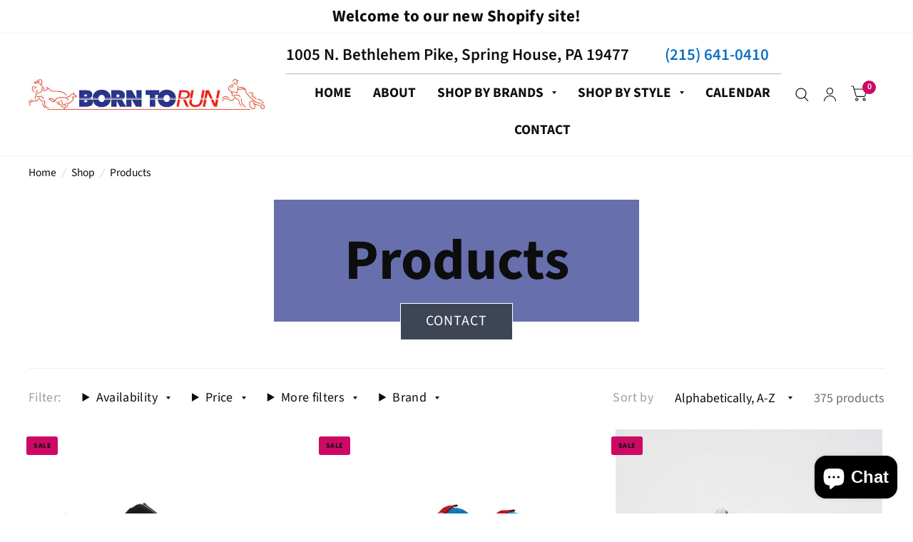

--- FILE ---
content_type: text/html; charset=utf-8
request_url: https://borntoruninc.com/collections/all
body_size: 31783
content:
<!doctype html>
<html class="no-js" lang="en">
  <head>
    


    <meta charset="utf-8">
    <meta http-equiv="X-UA-Compatible" content="IE=edge,chrome=1">
    <meta name="viewport" content="width=device-width, initial-scale=1, maximum-scale=5, viewport-fit=cover">
    <meta name="theme-color" content="#ffffff">
    <link rel="canonical" href="https://borntoruninc.com/collections/all">
    <link rel="preconnect" href="https://cdn.shopify.com" crossorigin>
    <link rel="preload" as="style" href="//borntoruninc.com/cdn/shop/t/19/assets/app.css?v=14874150380063754001675969778">



<link rel="preload" as="script" href="//borntoruninc.com/cdn/shop/t/19/assets/vendor.min.js?v=14404165831613794561674492101">
<link rel="preload" as="script" href="//borntoruninc.com/cdn/shop/t/19/assets/app.min.js?v=181949005591605457521674492101">

<script>
window.lazySizesConfig = window.lazySizesConfig || {};
window.lazySizesConfig.expand = 150;
window.lazySizesConfig.loadMode = 1;
window.lazySizesConfig.loadHidden = false;
</script>


    <link rel="icon" type="image/png" href="//borntoruninc.com/cdn/shop/files/favicon.png?crop=center&height=32&v=1674200181&width=32">

    <title>
      Products
      
      
       &ndash; Born To Run, Inc.
    </title>

    
<link rel="preconnect" href="https://fonts.shopifycdn.com" crossorigin>

<meta property="og:site_name" content="Born To Run, Inc.">
<meta property="og:url" content="https://borntoruninc.com/collections/all">
<meta property="og:title" content="Products">
<meta property="og:type" content="product.group">
<meta property="og:description" content="Find the perfect fit with our wide collection of cushioned and supportive running shoes. Comfort, performance, and expert guidance for every runner."><meta name="twitter:card" content="summary_large_image">
<meta name="twitter:title" content="Products">
<meta name="twitter:description" content="Find the perfect fit with our wide collection of cushioned and supportive running shoes. Comfort, performance, and expert guidance for every runner.">


    <link href="//borntoruninc.com/cdn/shop/t/19/assets/app.css?v=14874150380063754001675969778" rel="stylesheet" type="text/css" media="all" />

    
    <link href="//borntoruninc.com/cdn/shop/t/19/assets/custom.css?v=28051835409356491371674646515" rel="stylesheet" type="text/css" media="all" />
    
    <style data-shopify>
	@font-face {
  font-family: "Source Sans Pro";
  font-weight: 400;
  font-style: normal;
  font-display: swap;
  src: url("//borntoruninc.com/cdn/fonts/source_sans_pro/sourcesanspro_n4.50ae3e156aed9a794db7e94c4d00984c7b66616c.woff2") format("woff2"),
       url("//borntoruninc.com/cdn/fonts/source_sans_pro/sourcesanspro_n4.d1662e048bd96ae7123e46600ff9744c0d84502d.woff") format("woff");
}

@font-face {
  font-family: "Source Sans Pro";
  font-weight: 500;
  font-style: normal;
  font-display: swap;
  src: url("//borntoruninc.com/cdn/fonts/source_sans_pro/sourcesanspro_n5.783a0e56914d4f6f44d3728e24352fac8739bbef.woff2") format("woff2"),
       url("//borntoruninc.com/cdn/fonts/source_sans_pro/sourcesanspro_n5.a0c268a4943a8f0e51c6ea7086c7d033d0e9efb7.woff") format("woff");
}

@font-face {
  font-family: "Source Sans Pro";
  font-weight: 600;
  font-style: normal;
  font-display: swap;
  src: url("//borntoruninc.com/cdn/fonts/source_sans_pro/sourcesanspro_n6.cdbfc001bf7647698fff34a09dc1c625e4008e01.woff2") format("woff2"),
       url("//borntoruninc.com/cdn/fonts/source_sans_pro/sourcesanspro_n6.75b644b223b15254f28282d56f730f2224564c8d.woff") format("woff");
}

@font-face {
  font-family: "Source Sans Pro";
  font-weight: 400;
  font-style: italic;
  font-display: swap;
  src: url("//borntoruninc.com/cdn/fonts/source_sans_pro/sourcesanspro_i4.130f29b9baa0095b80aea9236ca9ef6ab0069c67.woff2") format("woff2"),
       url("//borntoruninc.com/cdn/fonts/source_sans_pro/sourcesanspro_i4.6146c8c8ae7b8853ccbbc8b859fcf805016ee743.woff") format("woff");
}

@font-face {
  font-family: "Source Sans Pro";
  font-weight: 600;
  font-style: italic;
  font-display: swap;
  src: url("//borntoruninc.com/cdn/fonts/source_sans_pro/sourcesanspro_i6.a7a1818228124da83a70eb72b7d34bc48e82dcd5.woff2") format("woff2"),
       url("//borntoruninc.com/cdn/fonts/source_sans_pro/sourcesanspro_i6.b8fa4504ffc1355d545c5cb21d13a938148a52fa.woff") format("woff");
}


		@font-face {
  font-family: "Source Sans Pro";
  font-weight: 700;
  font-style: normal;
  font-display: swap;
  src: url("//borntoruninc.com/cdn/fonts/source_sans_pro/sourcesanspro_n7.41cbad1715ffa6489ec3aab1c16fda6d5bdf2235.woff2") format("woff2"),
       url("//borntoruninc.com/cdn/fonts/source_sans_pro/sourcesanspro_n7.01173495588557d2be0eb2bb2ecdf8e4f01cf917.woff") format("woff");
}

@font-face {
  font-family: "Source Sans Pro";
  font-weight: 400;
  font-style: normal;
  font-display: swap;
  src: url("//borntoruninc.com/cdn/fonts/source_sans_pro/sourcesanspro_n4.50ae3e156aed9a794db7e94c4d00984c7b66616c.woff2") format("woff2"),
       url("//borntoruninc.com/cdn/fonts/source_sans_pro/sourcesanspro_n4.d1662e048bd96ae7123e46600ff9744c0d84502d.woff") format("woff");
}

h1,h2,h3,h4,h5,h6,
	.h1,.h2,.h3,.h4,.h5,.h6,
	.logolink.text-logo,
	.customer-addresses .my-address .address-index {
		font-style: normal;
		font-weight: 700;
		font-family: "Source Sans Pro";
	}
	body,
	.body-font,
	.thb-product-detail .product-title {
		font-style: normal;
		font-weight: 400;
		font-family: "Source Sans Pro";
	}
	:root {
		--font-body-scale: 1.2;
		--font-heading-scale: 1.25;--bg-body: #ffffff;
			--bg-body-rgb: 255, 255, 255;
			--bg-color-side-panel-footer: #fafafa;--color-accent: #0c0d0d;
			--color-accent-rgb: 12, 13, 13;--color-accent2: #cc0a65;--color-accent3: #d3d3d3;--color-border: #eeeeee;--color-overlay-rgb: 12, 13, 13;--color-form-border: #dedede;--color-social-icon: #ffffff;--color-announcement-bar-text: #0c0d0d;--color-announcement-bar-bg: #ffffff;--color-header-bg: #ffffff;
			--color-header-bg-rgb: 255, 255, 255;--color-header-text: #0c0d0d;
			--color-header-text-rgb: 12, 13, 13;--color-header-links: #0c0d0d;--color-header-links-hover: #cc0a65;--color-header-icons: #0c0d0d;--solid-button-label: #ffffff;--outline-button-label: #0c0d0d;--color-price: #0c0d0d;--color-star: #f1b824;--section-spacing-mobile: 50px;--section-spacing-desktop: 35px;--button-border-radius: 3px;--color-badge-text: #0c0d0d;--color-badge-sold-out: #939393;--color-badge-sale: #cc0a65;--badge-corner-radius: 3px;--color-footer-bar-bg: #d3d3d3;--color-footer-bar-text: #0c0d0d;--color-footer-text: #be944a;
			--color-footer-text-rgb: 190, 148, 74;--color-footer-link: #ffffff;--color-footer-link-hover: #ffffff;--color-footer-border: #0c0d0d;
			--color-footer-border-rgb: 12, 13, 13;--color-footer-bg: #3e4555;}
</style>


    <script>


		window.theme = window.theme || {};
		theme = {
			settings: {
				money_with_currency_format:"${{amount}}",
				cart_drawer:true},
			routes: {
				root_url: '/',
				cart_url: '/cart',
				cart_add_url: '/cart/add',
				search_url: '/search',
				cart_change_url: '/cart/change',
				cart_update_url: '/cart/update',
				predictive_search_url: '/search/suggest',
			},
			variantStrings: {
        addToCart: `Add to Cart`,
        soldOut: `Sold Out`,
        unavailable: `Unavailable`,
      }
		};



    </script>
    <script>window.performance && window.performance.mark && window.performance.mark('shopify.content_for_header.start');</script><meta name="facebook-domain-verification" content="w8nnurtab4cii9fw2hpin951fmdtji">
<meta id="shopify-digital-wallet" name="shopify-digital-wallet" content="/67607658810/digital_wallets/dialog">
<meta name="shopify-checkout-api-token" content="7c0e3edee63c85b4271a2dc980e5b786">
<meta id="in-context-paypal-metadata" data-shop-id="67607658810" data-venmo-supported="false" data-environment="production" data-locale="en_US" data-paypal-v4="true" data-currency="USD">
<link rel="alternate" type="application/atom+xml" title="Feed" href="/collections/all.atom" />
<link rel="next" href="/collections/all?page=2">
<script async="async" src="/checkouts/internal/preloads.js?locale=en-US"></script>
<link rel="preconnect" href="https://shop.app" crossorigin="anonymous">
<script async="async" src="https://shop.app/checkouts/internal/preloads.js?locale=en-US&shop_id=67607658810" crossorigin="anonymous"></script>
<script id="apple-pay-shop-capabilities" type="application/json">{"shopId":67607658810,"countryCode":"US","currencyCode":"USD","merchantCapabilities":["supports3DS"],"merchantId":"gid:\/\/shopify\/Shop\/67607658810","merchantName":"Born To Run, Inc.","requiredBillingContactFields":["postalAddress","email"],"requiredShippingContactFields":["postalAddress","email"],"shippingType":"shipping","supportedNetworks":["visa","masterCard","amex","discover","elo","jcb"],"total":{"type":"pending","label":"Born To Run, Inc.","amount":"1.00"},"shopifyPaymentsEnabled":true,"supportsSubscriptions":true}</script>
<script id="shopify-features" type="application/json">{"accessToken":"7c0e3edee63c85b4271a2dc980e5b786","betas":["rich-media-storefront-analytics"],"domain":"borntoruninc.com","predictiveSearch":true,"shopId":67607658810,"locale":"en"}</script>
<script>var Shopify = Shopify || {};
Shopify.shop = "born-to-run-inc.myshopify.com";
Shopify.locale = "en";
Shopify.currency = {"active":"USD","rate":"1.0"};
Shopify.country = "US";
Shopify.theme = {"name":"Live_For_Test","id":142825062714,"schema_name":"Habitat","schema_version":"1.2.1","theme_store_id":null,"role":"main"};
Shopify.theme.handle = "null";
Shopify.theme.style = {"id":null,"handle":null};
Shopify.cdnHost = "borntoruninc.com/cdn";
Shopify.routes = Shopify.routes || {};
Shopify.routes.root = "/";</script>
<script type="module">!function(o){(o.Shopify=o.Shopify||{}).modules=!0}(window);</script>
<script>!function(o){function n(){var o=[];function n(){o.push(Array.prototype.slice.apply(arguments))}return n.q=o,n}var t=o.Shopify=o.Shopify||{};t.loadFeatures=n(),t.autoloadFeatures=n()}(window);</script>
<script>
  window.ShopifyPay = window.ShopifyPay || {};
  window.ShopifyPay.apiHost = "shop.app\/pay";
  window.ShopifyPay.redirectState = null;
</script>
<script id="shop-js-analytics" type="application/json">{"pageType":"collection"}</script>
<script defer="defer" async type="module" src="//borntoruninc.com/cdn/shopifycloud/shop-js/modules/v2/client.init-shop-cart-sync_BT-GjEfc.en.esm.js"></script>
<script defer="defer" async type="module" src="//borntoruninc.com/cdn/shopifycloud/shop-js/modules/v2/chunk.common_D58fp_Oc.esm.js"></script>
<script defer="defer" async type="module" src="//borntoruninc.com/cdn/shopifycloud/shop-js/modules/v2/chunk.modal_xMitdFEc.esm.js"></script>
<script type="module">
  await import("//borntoruninc.com/cdn/shopifycloud/shop-js/modules/v2/client.init-shop-cart-sync_BT-GjEfc.en.esm.js");
await import("//borntoruninc.com/cdn/shopifycloud/shop-js/modules/v2/chunk.common_D58fp_Oc.esm.js");
await import("//borntoruninc.com/cdn/shopifycloud/shop-js/modules/v2/chunk.modal_xMitdFEc.esm.js");

  window.Shopify.SignInWithShop?.initShopCartSync?.({"fedCMEnabled":true,"windoidEnabled":true});

</script>
<script>
  window.Shopify = window.Shopify || {};
  if (!window.Shopify.featureAssets) window.Shopify.featureAssets = {};
  window.Shopify.featureAssets['shop-js'] = {"shop-cart-sync":["modules/v2/client.shop-cart-sync_DZOKe7Ll.en.esm.js","modules/v2/chunk.common_D58fp_Oc.esm.js","modules/v2/chunk.modal_xMitdFEc.esm.js"],"init-fed-cm":["modules/v2/client.init-fed-cm_B6oLuCjv.en.esm.js","modules/v2/chunk.common_D58fp_Oc.esm.js","modules/v2/chunk.modal_xMitdFEc.esm.js"],"shop-cash-offers":["modules/v2/client.shop-cash-offers_D2sdYoxE.en.esm.js","modules/v2/chunk.common_D58fp_Oc.esm.js","modules/v2/chunk.modal_xMitdFEc.esm.js"],"shop-login-button":["modules/v2/client.shop-login-button_QeVjl5Y3.en.esm.js","modules/v2/chunk.common_D58fp_Oc.esm.js","modules/v2/chunk.modal_xMitdFEc.esm.js"],"pay-button":["modules/v2/client.pay-button_DXTOsIq6.en.esm.js","modules/v2/chunk.common_D58fp_Oc.esm.js","modules/v2/chunk.modal_xMitdFEc.esm.js"],"shop-button":["modules/v2/client.shop-button_DQZHx9pm.en.esm.js","modules/v2/chunk.common_D58fp_Oc.esm.js","modules/v2/chunk.modal_xMitdFEc.esm.js"],"avatar":["modules/v2/client.avatar_BTnouDA3.en.esm.js"],"init-windoid":["modules/v2/client.init-windoid_CR1B-cfM.en.esm.js","modules/v2/chunk.common_D58fp_Oc.esm.js","modules/v2/chunk.modal_xMitdFEc.esm.js"],"init-shop-for-new-customer-accounts":["modules/v2/client.init-shop-for-new-customer-accounts_C_vY_xzh.en.esm.js","modules/v2/client.shop-login-button_QeVjl5Y3.en.esm.js","modules/v2/chunk.common_D58fp_Oc.esm.js","modules/v2/chunk.modal_xMitdFEc.esm.js"],"init-shop-email-lookup-coordinator":["modules/v2/client.init-shop-email-lookup-coordinator_BI7n9ZSv.en.esm.js","modules/v2/chunk.common_D58fp_Oc.esm.js","modules/v2/chunk.modal_xMitdFEc.esm.js"],"init-shop-cart-sync":["modules/v2/client.init-shop-cart-sync_BT-GjEfc.en.esm.js","modules/v2/chunk.common_D58fp_Oc.esm.js","modules/v2/chunk.modal_xMitdFEc.esm.js"],"shop-toast-manager":["modules/v2/client.shop-toast-manager_DiYdP3xc.en.esm.js","modules/v2/chunk.common_D58fp_Oc.esm.js","modules/v2/chunk.modal_xMitdFEc.esm.js"],"init-customer-accounts":["modules/v2/client.init-customer-accounts_D9ZNqS-Q.en.esm.js","modules/v2/client.shop-login-button_QeVjl5Y3.en.esm.js","modules/v2/chunk.common_D58fp_Oc.esm.js","modules/v2/chunk.modal_xMitdFEc.esm.js"],"init-customer-accounts-sign-up":["modules/v2/client.init-customer-accounts-sign-up_iGw4briv.en.esm.js","modules/v2/client.shop-login-button_QeVjl5Y3.en.esm.js","modules/v2/chunk.common_D58fp_Oc.esm.js","modules/v2/chunk.modal_xMitdFEc.esm.js"],"shop-follow-button":["modules/v2/client.shop-follow-button_CqMgW2wH.en.esm.js","modules/v2/chunk.common_D58fp_Oc.esm.js","modules/v2/chunk.modal_xMitdFEc.esm.js"],"checkout-modal":["modules/v2/client.checkout-modal_xHeaAweL.en.esm.js","modules/v2/chunk.common_D58fp_Oc.esm.js","modules/v2/chunk.modal_xMitdFEc.esm.js"],"shop-login":["modules/v2/client.shop-login_D91U-Q7h.en.esm.js","modules/v2/chunk.common_D58fp_Oc.esm.js","modules/v2/chunk.modal_xMitdFEc.esm.js"],"lead-capture":["modules/v2/client.lead-capture_BJmE1dJe.en.esm.js","modules/v2/chunk.common_D58fp_Oc.esm.js","modules/v2/chunk.modal_xMitdFEc.esm.js"],"payment-terms":["modules/v2/client.payment-terms_Ci9AEqFq.en.esm.js","modules/v2/chunk.common_D58fp_Oc.esm.js","modules/v2/chunk.modal_xMitdFEc.esm.js"]};
</script>
<script>(function() {
  var isLoaded = false;
  function asyncLoad() {
    if (isLoaded) return;
    isLoaded = true;
    var urls = ["\/\/www.powr.io\/powr.js?powr-token=born-to-run-inc.myshopify.com\u0026external-type=shopify\u0026shop=born-to-run-inc.myshopify.com"];
    for (var i = 0; i < urls.length; i++) {
      var s = document.createElement('script');
      s.type = 'text/javascript';
      s.async = true;
      s.src = urls[i];
      var x = document.getElementsByTagName('script')[0];
      x.parentNode.insertBefore(s, x);
    }
  };
  if(window.attachEvent) {
    window.attachEvent('onload', asyncLoad);
  } else {
    window.addEventListener('load', asyncLoad, false);
  }
})();</script>
<script id="__st">var __st={"a":67607658810,"offset":-18000,"reqid":"2b41f71f-e357-43c0-ae30-657f2a10182a-1769218865","pageurl":"borntoruninc.com\/collections\/all","u":"9390ac8ae990","p":"collection"};</script>
<script>window.ShopifyPaypalV4VisibilityTracking = true;</script>
<script id="captcha-bootstrap">!function(){'use strict';const t='contact',e='account',n='new_comment',o=[[t,t],['blogs',n],['comments',n],[t,'customer']],c=[[e,'customer_login'],[e,'guest_login'],[e,'recover_customer_password'],[e,'create_customer']],r=t=>t.map((([t,e])=>`form[action*='/${t}']:not([data-nocaptcha='true']) input[name='form_type'][value='${e}']`)).join(','),a=t=>()=>t?[...document.querySelectorAll(t)].map((t=>t.form)):[];function s(){const t=[...o],e=r(t);return a(e)}const i='password',u='form_key',d=['recaptcha-v3-token','g-recaptcha-response','h-captcha-response',i],f=()=>{try{return window.sessionStorage}catch{return}},m='__shopify_v',_=t=>t.elements[u];function p(t,e,n=!1){try{const o=window.sessionStorage,c=JSON.parse(o.getItem(e)),{data:r}=function(t){const{data:e,action:n}=t;return t[m]||n?{data:e,action:n}:{data:t,action:n}}(c);for(const[e,n]of Object.entries(r))t.elements[e]&&(t.elements[e].value=n);n&&o.removeItem(e)}catch(o){console.error('form repopulation failed',{error:o})}}const l='form_type',E='cptcha';function T(t){t.dataset[E]=!0}const w=window,h=w.document,L='Shopify',v='ce_forms',y='captcha';let A=!1;((t,e)=>{const n=(g='f06e6c50-85a8-45c8-87d0-21a2b65856fe',I='https://cdn.shopify.com/shopifycloud/storefront-forms-hcaptcha/ce_storefront_forms_captcha_hcaptcha.v1.5.2.iife.js',D={infoText:'Protected by hCaptcha',privacyText:'Privacy',termsText:'Terms'},(t,e,n)=>{const o=w[L][v],c=o.bindForm;if(c)return c(t,g,e,D).then(n);var r;o.q.push([[t,g,e,D],n]),r=I,A||(h.body.append(Object.assign(h.createElement('script'),{id:'captcha-provider',async:!0,src:r})),A=!0)});var g,I,D;w[L]=w[L]||{},w[L][v]=w[L][v]||{},w[L][v].q=[],w[L][y]=w[L][y]||{},w[L][y].protect=function(t,e){n(t,void 0,e),T(t)},Object.freeze(w[L][y]),function(t,e,n,w,h,L){const[v,y,A,g]=function(t,e,n){const i=e?o:[],u=t?c:[],d=[...i,...u],f=r(d),m=r(i),_=r(d.filter((([t,e])=>n.includes(e))));return[a(f),a(m),a(_),s()]}(w,h,L),I=t=>{const e=t.target;return e instanceof HTMLFormElement?e:e&&e.form},D=t=>v().includes(t);t.addEventListener('submit',(t=>{const e=I(t);if(!e)return;const n=D(e)&&!e.dataset.hcaptchaBound&&!e.dataset.recaptchaBound,o=_(e),c=g().includes(e)&&(!o||!o.value);(n||c)&&t.preventDefault(),c&&!n&&(function(t){try{if(!f())return;!function(t){const e=f();if(!e)return;const n=_(t);if(!n)return;const o=n.value;o&&e.removeItem(o)}(t);const e=Array.from(Array(32),(()=>Math.random().toString(36)[2])).join('');!function(t,e){_(t)||t.append(Object.assign(document.createElement('input'),{type:'hidden',name:u})),t.elements[u].value=e}(t,e),function(t,e){const n=f();if(!n)return;const o=[...t.querySelectorAll(`input[type='${i}']`)].map((({name:t})=>t)),c=[...d,...o],r={};for(const[a,s]of new FormData(t).entries())c.includes(a)||(r[a]=s);n.setItem(e,JSON.stringify({[m]:1,action:t.action,data:r}))}(t,e)}catch(e){console.error('failed to persist form',e)}}(e),e.submit())}));const S=(t,e)=>{t&&!t.dataset[E]&&(n(t,e.some((e=>e===t))),T(t))};for(const o of['focusin','change'])t.addEventListener(o,(t=>{const e=I(t);D(e)&&S(e,y())}));const B=e.get('form_key'),M=e.get(l),P=B&&M;t.addEventListener('DOMContentLoaded',(()=>{const t=y();if(P)for(const e of t)e.elements[l].value===M&&p(e,B);[...new Set([...A(),...v().filter((t=>'true'===t.dataset.shopifyCaptcha))])].forEach((e=>S(e,t)))}))}(h,new URLSearchParams(w.location.search),n,t,e,['guest_login'])})(!0,!0)}();</script>
<script integrity="sha256-4kQ18oKyAcykRKYeNunJcIwy7WH5gtpwJnB7kiuLZ1E=" data-source-attribution="shopify.loadfeatures" defer="defer" src="//borntoruninc.com/cdn/shopifycloud/storefront/assets/storefront/load_feature-a0a9edcb.js" crossorigin="anonymous"></script>
<script crossorigin="anonymous" defer="defer" src="//borntoruninc.com/cdn/shopifycloud/storefront/assets/shopify_pay/storefront-65b4c6d7.js?v=20250812"></script>
<script data-source-attribution="shopify.dynamic_checkout.dynamic.init">var Shopify=Shopify||{};Shopify.PaymentButton=Shopify.PaymentButton||{isStorefrontPortableWallets:!0,init:function(){window.Shopify.PaymentButton.init=function(){};var t=document.createElement("script");t.src="https://borntoruninc.com/cdn/shopifycloud/portable-wallets/latest/portable-wallets.en.js",t.type="module",document.head.appendChild(t)}};
</script>
<script data-source-attribution="shopify.dynamic_checkout.buyer_consent">
  function portableWalletsHideBuyerConsent(e){var t=document.getElementById("shopify-buyer-consent"),n=document.getElementById("shopify-subscription-policy-button");t&&n&&(t.classList.add("hidden"),t.setAttribute("aria-hidden","true"),n.removeEventListener("click",e))}function portableWalletsShowBuyerConsent(e){var t=document.getElementById("shopify-buyer-consent"),n=document.getElementById("shopify-subscription-policy-button");t&&n&&(t.classList.remove("hidden"),t.removeAttribute("aria-hidden"),n.addEventListener("click",e))}window.Shopify?.PaymentButton&&(window.Shopify.PaymentButton.hideBuyerConsent=portableWalletsHideBuyerConsent,window.Shopify.PaymentButton.showBuyerConsent=portableWalletsShowBuyerConsent);
</script>
<script data-source-attribution="shopify.dynamic_checkout.cart.bootstrap">document.addEventListener("DOMContentLoaded",(function(){function t(){return document.querySelector("shopify-accelerated-checkout-cart, shopify-accelerated-checkout")}if(t())Shopify.PaymentButton.init();else{new MutationObserver((function(e,n){t()&&(Shopify.PaymentButton.init(),n.disconnect())})).observe(document.body,{childList:!0,subtree:!0})}}));
</script>
<link id="shopify-accelerated-checkout-styles" rel="stylesheet" media="screen" href="https://borntoruninc.com/cdn/shopifycloud/portable-wallets/latest/accelerated-checkout-backwards-compat.css" crossorigin="anonymous">
<style id="shopify-accelerated-checkout-cart">
        #shopify-buyer-consent {
  margin-top: 1em;
  display: inline-block;
  width: 100%;
}

#shopify-buyer-consent.hidden {
  display: none;
}

#shopify-subscription-policy-button {
  background: none;
  border: none;
  padding: 0;
  text-decoration: underline;
  font-size: inherit;
  cursor: pointer;
}

#shopify-subscription-policy-button::before {
  box-shadow: none;
}

      </style>

<script>window.performance && window.performance.mark && window.performance.mark('shopify.content_for_header.end');</script>
    <!-- Header hook for plugins -->

    <script>
      document.documentElement.className = document.documentElement.className.replace('no-js', 'js');
    </script>
  <script src="https://cdn.shopify.com/extensions/e8878072-2f6b-4e89-8082-94b04320908d/inbox-1254/assets/inbox-chat-loader.js" type="text/javascript" defer="defer"></script>
<link href="https://monorail-edge.shopifysvc.com" rel="dns-prefetch">
<script>(function(){if ("sendBeacon" in navigator && "performance" in window) {try {var session_token_from_headers = performance.getEntriesByType('navigation')[0].serverTiming.find(x => x.name == '_s').description;} catch {var session_token_from_headers = undefined;}var session_cookie_matches = document.cookie.match(/_shopify_s=([^;]*)/);var session_token_from_cookie = session_cookie_matches && session_cookie_matches.length === 2 ? session_cookie_matches[1] : "";var session_token = session_token_from_headers || session_token_from_cookie || "";function handle_abandonment_event(e) {var entries = performance.getEntries().filter(function(entry) {return /monorail-edge.shopifysvc.com/.test(entry.name);});if (!window.abandonment_tracked && entries.length === 0) {window.abandonment_tracked = true;var currentMs = Date.now();var navigation_start = performance.timing.navigationStart;var payload = {shop_id: 67607658810,url: window.location.href,navigation_start,duration: currentMs - navigation_start,session_token,page_type: "collection"};window.navigator.sendBeacon("https://monorail-edge.shopifysvc.com/v1/produce", JSON.stringify({schema_id: "online_store_buyer_site_abandonment/1.1",payload: payload,metadata: {event_created_at_ms: currentMs,event_sent_at_ms: currentMs}}));}}window.addEventListener('pagehide', handle_abandonment_event);}}());</script>
<script id="web-pixels-manager-setup">(function e(e,d,r,n,o){if(void 0===o&&(o={}),!Boolean(null===(a=null===(i=window.Shopify)||void 0===i?void 0:i.analytics)||void 0===a?void 0:a.replayQueue)){var i,a;window.Shopify=window.Shopify||{};var t=window.Shopify;t.analytics=t.analytics||{};var s=t.analytics;s.replayQueue=[],s.publish=function(e,d,r){return s.replayQueue.push([e,d,r]),!0};try{self.performance.mark("wpm:start")}catch(e){}var l=function(){var e={modern:/Edge?\/(1{2}[4-9]|1[2-9]\d|[2-9]\d{2}|\d{4,})\.\d+(\.\d+|)|Firefox\/(1{2}[4-9]|1[2-9]\d|[2-9]\d{2}|\d{4,})\.\d+(\.\d+|)|Chrom(ium|e)\/(9{2}|\d{3,})\.\d+(\.\d+|)|(Maci|X1{2}).+ Version\/(15\.\d+|(1[6-9]|[2-9]\d|\d{3,})\.\d+)([,.]\d+|)( \(\w+\)|)( Mobile\/\w+|) Safari\/|Chrome.+OPR\/(9{2}|\d{3,})\.\d+\.\d+|(CPU[ +]OS|iPhone[ +]OS|CPU[ +]iPhone|CPU IPhone OS|CPU iPad OS)[ +]+(15[._]\d+|(1[6-9]|[2-9]\d|\d{3,})[._]\d+)([._]\d+|)|Android:?[ /-](13[3-9]|1[4-9]\d|[2-9]\d{2}|\d{4,})(\.\d+|)(\.\d+|)|Android.+Firefox\/(13[5-9]|1[4-9]\d|[2-9]\d{2}|\d{4,})\.\d+(\.\d+|)|Android.+Chrom(ium|e)\/(13[3-9]|1[4-9]\d|[2-9]\d{2}|\d{4,})\.\d+(\.\d+|)|SamsungBrowser\/([2-9]\d|\d{3,})\.\d+/,legacy:/Edge?\/(1[6-9]|[2-9]\d|\d{3,})\.\d+(\.\d+|)|Firefox\/(5[4-9]|[6-9]\d|\d{3,})\.\d+(\.\d+|)|Chrom(ium|e)\/(5[1-9]|[6-9]\d|\d{3,})\.\d+(\.\d+|)([\d.]+$|.*Safari\/(?![\d.]+ Edge\/[\d.]+$))|(Maci|X1{2}).+ Version\/(10\.\d+|(1[1-9]|[2-9]\d|\d{3,})\.\d+)([,.]\d+|)( \(\w+\)|)( Mobile\/\w+|) Safari\/|Chrome.+OPR\/(3[89]|[4-9]\d|\d{3,})\.\d+\.\d+|(CPU[ +]OS|iPhone[ +]OS|CPU[ +]iPhone|CPU IPhone OS|CPU iPad OS)[ +]+(10[._]\d+|(1[1-9]|[2-9]\d|\d{3,})[._]\d+)([._]\d+|)|Android:?[ /-](13[3-9]|1[4-9]\d|[2-9]\d{2}|\d{4,})(\.\d+|)(\.\d+|)|Mobile Safari.+OPR\/([89]\d|\d{3,})\.\d+\.\d+|Android.+Firefox\/(13[5-9]|1[4-9]\d|[2-9]\d{2}|\d{4,})\.\d+(\.\d+|)|Android.+Chrom(ium|e)\/(13[3-9]|1[4-9]\d|[2-9]\d{2}|\d{4,})\.\d+(\.\d+|)|Android.+(UC? ?Browser|UCWEB|U3)[ /]?(15\.([5-9]|\d{2,})|(1[6-9]|[2-9]\d|\d{3,})\.\d+)\.\d+|SamsungBrowser\/(5\.\d+|([6-9]|\d{2,})\.\d+)|Android.+MQ{2}Browser\/(14(\.(9|\d{2,})|)|(1[5-9]|[2-9]\d|\d{3,})(\.\d+|))(\.\d+|)|K[Aa][Ii]OS\/(3\.\d+|([4-9]|\d{2,})\.\d+)(\.\d+|)/},d=e.modern,r=e.legacy,n=navigator.userAgent;return n.match(d)?"modern":n.match(r)?"legacy":"unknown"}(),u="modern"===l?"modern":"legacy",c=(null!=n?n:{modern:"",legacy:""})[u],f=function(e){return[e.baseUrl,"/wpm","/b",e.hashVersion,"modern"===e.buildTarget?"m":"l",".js"].join("")}({baseUrl:d,hashVersion:r,buildTarget:u}),m=function(e){var d=e.version,r=e.bundleTarget,n=e.surface,o=e.pageUrl,i=e.monorailEndpoint;return{emit:function(e){var a=e.status,t=e.errorMsg,s=(new Date).getTime(),l=JSON.stringify({metadata:{event_sent_at_ms:s},events:[{schema_id:"web_pixels_manager_load/3.1",payload:{version:d,bundle_target:r,page_url:o,status:a,surface:n,error_msg:t},metadata:{event_created_at_ms:s}}]});if(!i)return console&&console.warn&&console.warn("[Web Pixels Manager] No Monorail endpoint provided, skipping logging."),!1;try{return self.navigator.sendBeacon.bind(self.navigator)(i,l)}catch(e){}var u=new XMLHttpRequest;try{return u.open("POST",i,!0),u.setRequestHeader("Content-Type","text/plain"),u.send(l),!0}catch(e){return console&&console.warn&&console.warn("[Web Pixels Manager] Got an unhandled error while logging to Monorail."),!1}}}}({version:r,bundleTarget:l,surface:e.surface,pageUrl:self.location.href,monorailEndpoint:e.monorailEndpoint});try{o.browserTarget=l,function(e){var d=e.src,r=e.async,n=void 0===r||r,o=e.onload,i=e.onerror,a=e.sri,t=e.scriptDataAttributes,s=void 0===t?{}:t,l=document.createElement("script"),u=document.querySelector("head"),c=document.querySelector("body");if(l.async=n,l.src=d,a&&(l.integrity=a,l.crossOrigin="anonymous"),s)for(var f in s)if(Object.prototype.hasOwnProperty.call(s,f))try{l.dataset[f]=s[f]}catch(e){}if(o&&l.addEventListener("load",o),i&&l.addEventListener("error",i),u)u.appendChild(l);else{if(!c)throw new Error("Did not find a head or body element to append the script");c.appendChild(l)}}({src:f,async:!0,onload:function(){if(!function(){var e,d;return Boolean(null===(d=null===(e=window.Shopify)||void 0===e?void 0:e.analytics)||void 0===d?void 0:d.initialized)}()){var d=window.webPixelsManager.init(e)||void 0;if(d){var r=window.Shopify.analytics;r.replayQueue.forEach((function(e){var r=e[0],n=e[1],o=e[2];d.publishCustomEvent(r,n,o)})),r.replayQueue=[],r.publish=d.publishCustomEvent,r.visitor=d.visitor,r.initialized=!0}}},onerror:function(){return m.emit({status:"failed",errorMsg:"".concat(f," has failed to load")})},sri:function(e){var d=/^sha384-[A-Za-z0-9+/=]+$/;return"string"==typeof e&&d.test(e)}(c)?c:"",scriptDataAttributes:o}),m.emit({status:"loading"})}catch(e){m.emit({status:"failed",errorMsg:(null==e?void 0:e.message)||"Unknown error"})}}})({shopId: 67607658810,storefrontBaseUrl: "https://borntoruninc.com",extensionsBaseUrl: "https://extensions.shopifycdn.com/cdn/shopifycloud/web-pixels-manager",monorailEndpoint: "https://monorail-edge.shopifysvc.com/unstable/produce_batch",surface: "storefront-renderer",enabledBetaFlags: ["2dca8a86"],webPixelsConfigList: [{"id":"354025786","configuration":"{\"pixel_id\":\"1149646222399719\",\"pixel_type\":\"facebook_pixel\",\"metaapp_system_user_token\":\"-\"}","eventPayloadVersion":"v1","runtimeContext":"OPEN","scriptVersion":"ca16bc87fe92b6042fbaa3acc2fbdaa6","type":"APP","apiClientId":2329312,"privacyPurposes":["ANALYTICS","MARKETING","SALE_OF_DATA"],"dataSharingAdjustments":{"protectedCustomerApprovalScopes":["read_customer_address","read_customer_email","read_customer_name","read_customer_personal_data","read_customer_phone"]}},{"id":"shopify-app-pixel","configuration":"{}","eventPayloadVersion":"v1","runtimeContext":"STRICT","scriptVersion":"0450","apiClientId":"shopify-pixel","type":"APP","privacyPurposes":["ANALYTICS","MARKETING"]},{"id":"shopify-custom-pixel","eventPayloadVersion":"v1","runtimeContext":"LAX","scriptVersion":"0450","apiClientId":"shopify-pixel","type":"CUSTOM","privacyPurposes":["ANALYTICS","MARKETING"]}],isMerchantRequest: false,initData: {"shop":{"name":"Born To Run, Inc.","paymentSettings":{"currencyCode":"USD"},"myshopifyDomain":"born-to-run-inc.myshopify.com","countryCode":"US","storefrontUrl":"https:\/\/borntoruninc.com"},"customer":null,"cart":null,"checkout":null,"productVariants":[],"purchasingCompany":null},},"https://borntoruninc.com/cdn","fcfee988w5aeb613cpc8e4bc33m6693e112",{"modern":"","legacy":""},{"shopId":"67607658810","storefrontBaseUrl":"https:\/\/borntoruninc.com","extensionBaseUrl":"https:\/\/extensions.shopifycdn.com\/cdn\/shopifycloud\/web-pixels-manager","surface":"storefront-renderer","enabledBetaFlags":"[\"2dca8a86\"]","isMerchantRequest":"false","hashVersion":"fcfee988w5aeb613cpc8e4bc33m6693e112","publish":"custom","events":"[[\"page_viewed\",{}],[\"collection_viewed\",{\"collection\":{\"id\":\"\",\"title\":\"Products\",\"productVariants\":[{\"price\":{\"amount\":90.0,\"currencyCode\":\"USD\"},\"product\":{\"title\":\"Mens Altra Escalante 2.5\",\"vendor\":\"Altra\",\"id\":\"9482426384698\",\"untranslatedTitle\":\"Mens Altra Escalante 2.5\",\"url\":\"\/products\/mens-altra-escalante-2-5\",\"type\":\"\"},\"id\":\"49209268732218\",\"image\":{\"src\":\"\/\/borntoruninc.com\/cdn\/shop\/files\/shopify_pic.jpg?v=1723155964\"},\"sku\":\"\",\"title\":\"12 \/ gray\/teal \/ Regular\",\"untranslatedTitle\":\"12 \/ gray\/teal \/ Regular\"},{\"price\":{\"amount\":115.0,\"currencyCode\":\"USD\"},\"product\":{\"title\":\"Mens Altra Escalante 3\",\"vendor\":\"Altra\",\"id\":\"8918799679802\",\"untranslatedTitle\":\"Mens Altra Escalante 3\",\"url\":\"\/products\/mens-altra-escalante-3\",\"type\":\"\"},\"id\":\"47463721566522\",\"image\":{\"src\":\"\/\/borntoruninc.com\/cdn\/shop\/products\/674115043-1.jpg?v=1722290660\"},\"sku\":null,\"title\":\"8 \/ grey \/ Regular\",\"untranslatedTitle\":\"8 \/ grey \/ Regular\"},{\"price\":{\"amount\":110.0,\"currencyCode\":\"USD\"},\"product\":{\"title\":\"Mens Altra Fwd Experience\",\"vendor\":\"Altra\",\"id\":\"8914446188858\",\"untranslatedTitle\":\"Mens Altra Fwd Experience\",\"url\":\"\/products\/mens-altra-fwd-experience\",\"type\":\"\"},\"id\":\"47449488720186\",\"image\":{\"src\":\"\/\/borntoruninc.com\/cdn\/shop\/products\/814590190-1.jpg?v=1704762464\"},\"sku\":null,\"title\":\"8.5 \/ grey \/ Regular\",\"untranslatedTitle\":\"8.5 \/ grey \/ Regular\"},{\"price\":{\"amount\":85.0,\"currencyCode\":\"USD\"},\"product\":{\"title\":\"Mens Altra Lone Peak 5\",\"vendor\":\"Altra\",\"id\":\"8914446221626\",\"untranslatedTitle\":\"Mens Altra Lone Peak 5\",\"url\":\"\/products\/mens-altra-lone-peak-5\",\"type\":\"\"},\"id\":\"47449489015098\",\"image\":{\"src\":\"\/\/borntoruninc.com\/cdn\/shop\/products\/250389477-1.jpg?v=1704674193\"},\"sku\":null,\"title\":\"8.5 \/ blue\/lime \/ Regular\",\"untranslatedTitle\":\"8.5 \/ blue\/lime \/ Regular\"},{\"price\":{\"amount\":110.0,\"currencyCode\":\"USD\"},\"product\":{\"title\":\"Mens Altra Lone Peak 7\",\"vendor\":\"Altra\",\"id\":\"8914446418234\",\"untranslatedTitle\":\"Mens Altra Lone Peak 7\",\"url\":\"\/products\/mens-altra-lone-peak-7\",\"type\":\"\"},\"id\":\"47449489375546\",\"image\":{\"src\":\"\/\/borntoruninc.com\/cdn\/shop\/products\/597882773-1.jpg?v=1704674208\"},\"sku\":null,\"title\":\"10 \/ blue \/ Regular\",\"untranslatedTitle\":\"10 \/ blue \/ Regular\"},{\"price\":{\"amount\":125.0,\"currencyCode\":\"USD\"},\"product\":{\"title\":\"Mens Altra Lone Peak 8\",\"vendor\":\"Altra\",\"id\":\"8946978423098\",\"untranslatedTitle\":\"Mens Altra Lone Peak 8\",\"url\":\"\/products\/mens-altra-lone-peak-8\",\"type\":\"\"},\"id\":\"47573605843258\",\"image\":{\"src\":\"\/\/borntoruninc.com\/cdn\/shop\/files\/876228936-1.jpg?v=1706131664\"},\"sku\":\"\",\"title\":\"10.5 \/ Navy\/black \/ Regular\",\"untranslatedTitle\":\"10.5 \/ Navy\/black \/ Regular\"},{\"price\":{\"amount\":90.0,\"currencyCode\":\"USD\"},\"product\":{\"title\":\"Mens Altra LP Alpine\",\"vendor\":\"Altra\",\"id\":\"8914446614842\",\"untranslatedTitle\":\"Mens Altra LP Alpine\",\"url\":\"\/products\/mens-altra-lp-alpine\",\"type\":\"\"},\"id\":\"47449490030906\",\"image\":{\"src\":\"\/\/borntoruninc.com\/cdn\/shop\/products\/262155474-1.jpg?v=1704762516\"},\"sku\":null,\"title\":\"9 \/ black \/ Regular\",\"untranslatedTitle\":\"9 \/ black \/ Regular\"},{\"price\":{\"amount\":110.0,\"currencyCode\":\"USD\"},\"product\":{\"title\":\"Mens Altra Outroad\",\"vendor\":\"Altra\",\"id\":\"8914446647610\",\"untranslatedTitle\":\"Mens Altra Outroad\",\"url\":\"\/products\/mens-altra-outroad\",\"type\":\"\"},\"id\":\"47449490129210\",\"image\":{\"src\":\"\/\/borntoruninc.com\/cdn\/shop\/products\/516759833-1.jpg?v=1704762475\"},\"sku\":\"\",\"title\":\"12.5 \/ dark gray\/blue \/ Regular\",\"untranslatedTitle\":\"12.5 \/ dark gray\/blue \/ Regular\"},{\"price\":{\"amount\":120.0,\"currencyCode\":\"USD\"},\"product\":{\"title\":\"Mens Altra Outroad 2\",\"vendor\":\"Altra\",\"id\":\"8946981732666\",\"untranslatedTitle\":\"Mens Altra Outroad 2\",\"url\":\"\/products\/mens-altra-outroad-2\",\"type\":\"\"},\"id\":\"47573620261178\",\"image\":{\"src\":\"\/\/borntoruninc.com\/cdn\/shop\/files\/876228936-1_664c2521-8332-40fe-98fe-435107d00698.jpg?v=1706179719\"},\"sku\":\"\",\"title\":\"8.5 \/ beige\/green \/ Regular\",\"untranslatedTitle\":\"8.5 \/ beige\/green \/ Regular\"},{\"price\":{\"amount\":170.0,\"currencyCode\":\"USD\"},\"product\":{\"title\":\"Mens Altra Paradigm 7\",\"vendor\":\"Altra\",\"id\":\"8914446876986\",\"untranslatedTitle\":\"Mens Altra Paradigm 7\",\"url\":\"\/products\/mens-altra-paradigm-7\",\"type\":\"\"},\"id\":\"47449491013946\",\"image\":{\"src\":\"\/\/borntoruninc.com\/cdn\/shop\/products\/799289343-1.jpg?v=1704762475\"},\"sku\":null,\"title\":\"9 \/ grey \/ Regular\",\"untranslatedTitle\":\"9 \/ grey \/ Regular\"},{\"price\":{\"amount\":100.0,\"currencyCode\":\"USD\"},\"product\":{\"title\":\"Mens Altra Provision 5\",\"vendor\":\"Altra\",\"id\":\"8914446975290\",\"untranslatedTitle\":\"Mens Altra Provision 5\",\"url\":\"\/products\/mens-altra-provision-5\",\"type\":\"\"},\"id\":\"47449491407162\",\"image\":{\"src\":\"\/\/borntoruninc.com\/cdn\/shop\/products\/258550862-1.jpg?v=1704674245\"},\"sku\":\"\",\"title\":\"11 \/ black \/ Regular\",\"untranslatedTitle\":\"11 \/ black \/ Regular\"},{\"price\":{\"amount\":130.0,\"currencyCode\":\"USD\"},\"product\":{\"title\":\"Mens Altra Provision 7\",\"vendor\":\"Altra\",\"id\":\"8914447040826\",\"untranslatedTitle\":\"Mens Altra Provision 7\",\"url\":\"\/products\/mens-altra-provision-7\",\"type\":\"\"},\"id\":\"47449491865914\",\"image\":{\"src\":\"\/\/borntoruninc.com\/cdn\/shop\/products\/669314089-1.jpg?v=1704762493\"},\"sku\":null,\"title\":\"9 \/ blue \/ Regular\",\"untranslatedTitle\":\"9 \/ blue \/ Regular\"},{\"price\":{\"amount\":140.0,\"currencyCode\":\"USD\"},\"product\":{\"title\":\"Mens Altra Provision 8\",\"vendor\":\"Altra\",\"id\":\"8946989334842\",\"untranslatedTitle\":\"Mens Altra Provision 8\",\"url\":\"\/products\/mens-altra-provision-8\",\"type\":\"\"},\"id\":\"47573661876538\",\"image\":{\"src\":\"\/\/borntoruninc.com\/cdn\/shop\/files\/876228936-1_080ae471-6a87-4110-87a1-7528cbc5879a.jpg?v=1706179719\"},\"sku\":\"\",\"title\":\"8 \/ Black \/ Regular\",\"untranslatedTitle\":\"8 \/ Black \/ Regular\"},{\"price\":{\"amount\":90.0,\"currencyCode\":\"USD\"},\"product\":{\"title\":\"Mens Altra Rivera\",\"vendor\":\"Altra\",\"id\":\"8914447073594\",\"untranslatedTitle\":\"Mens Altra Rivera\",\"url\":\"\/products\/mens-altra-rivera\",\"type\":\"\"},\"id\":\"47449492160826\",\"image\":{\"src\":\"\/\/borntoruninc.com\/cdn\/shop\/products\/799390635-1.jpg?v=1704762467\"},\"sku\":null,\"title\":\"10 \/ grey \/ Regular\",\"untranslatedTitle\":\"10 \/ grey \/ Regular\"},{\"price\":{\"amount\":115.0,\"currencyCode\":\"USD\"},\"product\":{\"title\":\"Mens Altra Rivera 2\",\"vendor\":\"Altra\",\"id\":\"8914447106362\",\"untranslatedTitle\":\"Mens Altra Rivera 2\",\"url\":\"\/products\/mens-altra-rivera-2\",\"type\":\"\"},\"id\":\"47449492357434\",\"image\":{\"src\":\"\/\/borntoruninc.com\/cdn\/shop\/products\/315287483-1.jpg?v=1704674278\"},\"sku\":null,\"title\":\"12 \/ navy \/ Regular\",\"untranslatedTitle\":\"12 \/ navy \/ Regular\"},{\"price\":{\"amount\":130.0,\"currencyCode\":\"USD\"},\"product\":{\"title\":\"Mens Altra Rivera 3\",\"vendor\":\"Altra\",\"id\":\"8914447171898\",\"untranslatedTitle\":\"Mens Altra Rivera 3\",\"url\":\"\/products\/mens-altra-rivera-3\",\"type\":\"\"},\"id\":\"47449492685114\",\"image\":{\"src\":\"\/\/borntoruninc.com\/cdn\/shop\/products\/663125842-1.jpg?v=1704674286\"},\"sku\":null,\"title\":\"9 \/ black \/ Regular\",\"untranslatedTitle\":\"9 \/ black \/ Regular\"},{\"price\":{\"amount\":115.0,\"currencyCode\":\"USD\"},\"product\":{\"title\":\"Mens Altra Solstice XT 2\",\"vendor\":\"Altra\",\"id\":\"8914447270202\",\"untranslatedTitle\":\"Mens Altra Solstice XT 2\",\"url\":\"\/products\/mens-altra-solstice-xt-2\",\"type\":\"\"},\"id\":\"47698821382458\",\"image\":{\"src\":\"\/\/borntoruninc.com\/cdn\/shop\/files\/561921_3.webp?v=1716580334\"},\"sku\":\"\",\"title\":\"9 \/ blue \/ Regular\",\"untranslatedTitle\":\"9 \/ blue \/ Regular\"},{\"price\":{\"amount\":130.0,\"currencyCode\":\"USD\"},\"product\":{\"title\":\"Mens Altra Timp 3\",\"vendor\":\"Altra\",\"id\":\"8914447302970\",\"untranslatedTitle\":\"Mens Altra Timp 3\",\"url\":\"\/products\/mens-altra-timp-3\",\"type\":\"\"},\"id\":\"47449494257978\",\"image\":{\"src\":\"\/\/borntoruninc.com\/cdn\/shop\/products\/250697311-1.jpg?v=1704762466\"},\"sku\":null,\"title\":\"9.5 \/ grey\/orange \/ Regular\",\"untranslatedTitle\":\"9.5 \/ grey\/orange \/ Regular\"},{\"price\":{\"amount\":150.0,\"currencyCode\":\"USD\"},\"product\":{\"title\":\"Mens Altra Timp 4\",\"vendor\":\"Altra\",\"id\":\"8914447335738\",\"untranslatedTitle\":\"Mens Altra Timp 4\",\"url\":\"\/products\/mens-altra-timp-4\",\"type\":\"\"},\"id\":\"47449494356282\",\"image\":{\"src\":\"\/\/borntoruninc.com\/cdn\/shop\/products\/325461119-1.jpg?v=1704674323\"},\"sku\":null,\"title\":\"9 \/ dusty olive \/ Regular\",\"untranslatedTitle\":\"9 \/ dusty olive \/ Regular\"},{\"price\":{\"amount\":80.0,\"currencyCode\":\"USD\"},\"product\":{\"title\":\"Mens Altra Torin 5\",\"vendor\":\"Altra\",\"id\":\"9513010135354\",\"untranslatedTitle\":\"Mens Altra Torin 5\",\"url\":\"\/products\/mens-altra-torin-5\",\"type\":\"\"},\"id\":\"49301216952634\",\"image\":{\"src\":\"\/\/borntoruninc.com\/cdn\/shop\/files\/shopify_pic_46b78070-7e83-4e38-9986-d70f6e3dcf26.jpg?v=1724358530\"},\"sku\":\"\",\"title\":\"9 \/ Blue \/ Regular\",\"untranslatedTitle\":\"9 \/ Blue \/ Regular\"},{\"price\":{\"amount\":125.0,\"currencyCode\":\"USD\"},\"product\":{\"title\":\"Mens Altra Torin 5 Luxe\",\"vendor\":\"Altra\",\"id\":\"8914447499578\",\"untranslatedTitle\":\"Mens Altra Torin 5 Luxe\",\"url\":\"\/products\/mens-altra-torin-5-luxe\",\"type\":\"\"},\"id\":\"47449495175482\",\"image\":{\"src\":\"\/\/borntoruninc.com\/cdn\/shop\/products\/302438967-1.jpg?v=1704762501\"},\"sku\":null,\"title\":\"9 \/ grey \/ Regular\",\"untranslatedTitle\":\"9 \/ grey \/ Regular\"},{\"price\":{\"amount\":90.0,\"currencyCode\":\"USD\"},\"product\":{\"title\":\"Mens Altra Torin 6\",\"vendor\":\"Altra\",\"id\":\"8914447565114\",\"untranslatedTitle\":\"Mens Altra Torin 6\",\"url\":\"\/products\/mens-altra-torin-6\",\"type\":\"\"},\"id\":\"47449495601466\",\"image\":{\"src\":\"\/\/borntoruninc.com\/cdn\/shop\/products\/499994331-1.jpg?v=1704762482\"},\"sku\":null,\"title\":\"9 \/ grey \/ Regular\",\"untranslatedTitle\":\"9 \/ grey \/ Regular\"},{\"price\":{\"amount\":140.0,\"currencyCode\":\"USD\"},\"product\":{\"title\":\"Mens Altra Torin 7\",\"vendor\":\"Altra\",\"id\":\"8914447663418\",\"untranslatedTitle\":\"Mens Altra Torin 7\",\"url\":\"\/products\/mens-altra-torin-7\",\"type\":\"\"},\"id\":\"47449495929146\",\"image\":{\"src\":\"\/\/borntoruninc.com\/cdn\/shop\/products\/675119356-1.jpg?v=1704762486\"},\"sku\":null,\"title\":\"8.5 \/ black \/ Regular\",\"untranslatedTitle\":\"8.5 \/ black \/ Regular\"},{\"price\":{\"amount\":150.0,\"currencyCode\":\"USD\"},\"product\":{\"title\":\"Mens Altra Via Olympus\",\"vendor\":\"Altra\",\"id\":\"8914447728954\",\"untranslatedTitle\":\"Mens Altra Via Olympus\",\"url\":\"\/products\/mens-altra-via-olympus\",\"type\":\"\"},\"id\":\"47449496322362\",\"image\":{\"src\":\"\/\/borntoruninc.com\/cdn\/shop\/products\/579799266-1.jpg?v=1704674395\"},\"sku\":null,\"title\":\"8.5 \/ mineral blue \/ Regular\",\"untranslatedTitle\":\"8.5 \/ mineral blue \/ Regular\"}]}}]]"});</script><script>
  window.ShopifyAnalytics = window.ShopifyAnalytics || {};
  window.ShopifyAnalytics.meta = window.ShopifyAnalytics.meta || {};
  window.ShopifyAnalytics.meta.currency = 'USD';
  var meta = {"products":[{"id":9482426384698,"gid":"gid:\/\/shopify\/Product\/9482426384698","vendor":"Altra","type":"","handle":"mens-altra-escalante-2-5","variants":[{"id":49209268732218,"price":9000,"name":"Mens Altra Escalante 2.5 - 12 \/ gray\/teal \/ Regular","public_title":"12 \/ gray\/teal \/ Regular","sku":""}],"remote":false},{"id":8918799679802,"gid":"gid:\/\/shopify\/Product\/8918799679802","vendor":"Altra","type":"","handle":"mens-altra-escalante-3","variants":[{"id":47463721566522,"price":11500,"name":"Mens Altra Escalante 3 - 8 \/ grey \/ Regular","public_title":"8 \/ grey \/ Regular","sku":null},{"id":47463721828666,"price":11500,"name":"Mens Altra Escalante 3 - 12 \/ white \/ Regular","public_title":"12 \/ white \/ Regular","sku":""},{"id":47463721894202,"price":11500,"name":"Mens Altra Escalante 3 - 11.5 \/ blue \/ Regular","public_title":"11.5 \/ blue \/ Regular","sku":null},{"id":49209432965434,"price":11500,"name":"Mens Altra Escalante 3 - 11.5 \/ navy \/ Regular","public_title":"11.5 \/ navy \/ Regular","sku":""},{"id":49242183008570,"price":11500,"name":"Mens Altra Escalante 3 - 9.5 \/ white\/green \/ Regular","public_title":"9.5 \/ white\/green \/ Regular","sku":""},{"id":49242183631162,"price":11500,"name":"Mens Altra Escalante 3 - 10 \/ white\/green \/ Regular","public_title":"10 \/ white\/green \/ Regular","sku":""},{"id":49242184122682,"price":11500,"name":"Mens Altra Escalante 3 - 11 \/ white\/green \/ Regular","public_title":"11 \/ white\/green \/ Regular","sku":""}],"remote":false},{"id":8914446188858,"gid":"gid:\/\/shopify\/Product\/8914446188858","vendor":"Altra","type":"","handle":"mens-altra-fwd-experience","variants":[{"id":47449488720186,"price":11000,"name":"Mens Altra Fwd Experience - 8.5 \/ grey \/ Regular","public_title":"8.5 \/ grey \/ Regular","sku":null},{"id":47449488949562,"price":11000,"name":"Mens Altra Fwd Experience - 12 \/ grey \/ Regular","public_title":"12 \/ grey \/ Regular","sku":null}],"remote":false},{"id":8914446221626,"gid":"gid:\/\/shopify\/Product\/8914446221626","vendor":"Altra","type":"","handle":"mens-altra-lone-peak-5","variants":[{"id":47449489015098,"price":8500,"name":"Mens Altra Lone Peak 5 - 8.5 \/ blue\/lime \/ Regular","public_title":"8.5 \/ blue\/lime \/ Regular","sku":null},{"id":49242200408378,"price":8500,"name":"Mens Altra Lone Peak 5 - 11.5 \/ blue\/lime \/ Regular","public_title":"11.5 \/ blue\/lime \/ Regular","sku":""},{"id":49242200998202,"price":8500,"name":"Mens Altra Lone Peak 5 - 13 \/ blue\/lime \/ Regular","public_title":"13 \/ blue\/lime \/ Regular","sku":""}],"remote":false},{"id":8914446418234,"gid":"gid:\/\/shopify\/Product\/8914446418234","vendor":"Altra","type":"","handle":"mens-altra-lone-peak-7","variants":[{"id":47449489375546,"price":11000,"name":"Mens Altra Lone Peak 7 - 10 \/ blue \/ Regular","public_title":"10 \/ blue \/ Regular","sku":null},{"id":47449489441082,"price":11000,"name":"Mens Altra Lone Peak 7 - 13 \/ blue \/ Regular","public_title":"13 \/ blue \/ Regular","sku":null},{"id":47449489506618,"price":11000,"name":"Mens Altra Lone Peak 7 - 12.5 \/ blue \/ Regular","public_title":"12.5 \/ blue \/ Regular","sku":null}],"remote":false},{"id":8946978423098,"gid":"gid:\/\/shopify\/Product\/8946978423098","vendor":"Altra","type":"","handle":"mens-altra-lone-peak-8","variants":[{"id":47573605843258,"price":12500,"name":"Mens Altra Lone Peak 8 - 10.5 \/ Navy\/black \/ Regular","public_title":"10.5 \/ Navy\/black \/ Regular","sku":""},{"id":47573603582266,"price":12500,"name":"Mens Altra Lone Peak 8 - 12.5 \/ Navy\/black \/ Regular","public_title":"12.5 \/ Navy\/black \/ Regular","sku":""},{"id":47573603385658,"price":12500,"name":"Mens Altra Lone Peak 8 - 11.5 \/ Navy\/black \/ Regular","public_title":"11.5 \/ Navy\/black \/ Regular","sku":""}],"remote":false},{"id":8914446614842,"gid":"gid:\/\/shopify\/Product\/8914446614842","vendor":"Altra","type":"","handle":"mens-altra-lp-alpine","variants":[{"id":47449490030906,"price":9000,"name":"Mens Altra LP Alpine - 9 \/ black \/ Regular","public_title":"9 \/ black \/ Regular","sku":null}],"remote":false},{"id":8914446647610,"gid":"gid:\/\/shopify\/Product\/8914446647610","vendor":"Altra","type":"","handle":"mens-altra-outroad","variants":[{"id":47449490129210,"price":11000,"name":"Mens Altra Outroad - 12.5 \/ dark gray\/blue \/ Regular","public_title":"12.5 \/ dark gray\/blue \/ Regular","sku":""},{"id":47449490161978,"price":11000,"name":"Mens Altra Outroad - 11.5 \/ dark gray\/blue \/ Regular","public_title":"11.5 \/ dark gray\/blue \/ Regular","sku":""}],"remote":false},{"id":8946981732666,"gid":"gid:\/\/shopify\/Product\/8946981732666","vendor":"Altra","type":"","handle":"mens-altra-outroad-2","variants":[{"id":47573620261178,"price":12000,"name":"Mens Altra Outroad 2 - 8.5 \/ beige\/green \/ Regular","public_title":"8.5 \/ beige\/green \/ Regular","sku":""},{"id":47573628715322,"price":12000,"name":"Mens Altra Outroad 2 - 11 \/ beige\/green \/ Regular","public_title":"11 \/ beige\/green \/ Regular","sku":""}],"remote":false},{"id":8914446876986,"gid":"gid:\/\/shopify\/Product\/8914446876986","vendor":"Altra","type":"","handle":"mens-altra-paradigm-7","variants":[{"id":47449491013946,"price":17000,"name":"Mens Altra Paradigm 7 - 9 \/ grey \/ Regular","public_title":"9 \/ grey \/ Regular","sku":null},{"id":47698978505018,"price":17000,"name":"Mens Altra Paradigm 7 - 9 \/ black \/ Regular","public_title":"9 \/ black \/ Regular","sku":""},{"id":47449491046714,"price":17000,"name":"Mens Altra Paradigm 7 - 9.5 \/ blue \/ Regular","public_title":"9.5 \/ blue \/ Regular","sku":null},{"id":47449491112250,"price":17000,"name":"Mens Altra Paradigm 7 - 10 \/ blue \/ Regular","public_title":"10 \/ blue \/ Regular","sku":null},{"id":47449491177786,"price":17000,"name":"Mens Altra Paradigm 7 - 10.5 \/ grey \/ Regular","public_title":"10.5 \/ grey \/ Regular","sku":null},{"id":47449491145018,"price":17000,"name":"Mens Altra Paradigm 7 - 10.5 \/ blue \/ Regular","public_title":"10.5 \/ blue \/ Regular","sku":null},{"id":47700206977338,"price":17000,"name":"Mens Altra Paradigm 7 - 11 \/ black \/ Regular","public_title":"11 \/ black \/ Regular","sku":""},{"id":47700208255290,"price":17000,"name":"Mens Altra Paradigm 7 - 11.5 \/ black \/ Regular","public_title":"11.5 \/ black \/ Regular","sku":""},{"id":47449491210554,"price":17000,"name":"Mens Altra Paradigm 7 - 12 \/ grey \/ Regular","public_title":"12 \/ grey \/ Regular","sku":null},{"id":47449491243322,"price":17000,"name":"Mens Altra Paradigm 7 - 12 \/ blue \/ Regular","public_title":"12 \/ blue \/ Regular","sku":null},{"id":47449491276090,"price":17000,"name":"Mens Altra Paradigm 7 - 12.5 \/ grey \/ Regular","public_title":"12.5 \/ grey \/ Regular","sku":null},{"id":47698865160506,"price":17000,"name":"Mens Altra Paradigm 7 - 12.5 \/ black \/ Regular","public_title":"12.5 \/ black \/ Regular","sku":""},{"id":47700209533242,"price":17000,"name":"Mens Altra Paradigm 7 - 13 \/ black \/ Regular","public_title":"13 \/ black \/ Regular","sku":""},{"id":49242566492474,"price":17000,"name":"Mens Altra Paradigm 7 - 11.5 \/ blue \/ Regular","public_title":"11.5 \/ blue \/ Regular","sku":""},{"id":49249971011898,"price":17000,"name":"Mens Altra Paradigm 7 - 13 \/ blue \/ Regular","public_title":"13 \/ blue \/ Regular","sku":""}],"remote":false},{"id":8914446975290,"gid":"gid:\/\/shopify\/Product\/8914446975290","vendor":"Altra","type":"","handle":"mens-altra-provision-5","variants":[{"id":47449491407162,"price":10000,"name":"Mens Altra Provision 5 - 11 \/ black \/ Regular","public_title":"11 \/ black \/ Regular","sku":""}],"remote":false},{"id":8914447040826,"gid":"gid:\/\/shopify\/Product\/8914447040826","vendor":"Altra","type":"","handle":"mens-altra-provision-7","variants":[{"id":47449491865914,"price":13000,"name":"Mens Altra Provision 7 - 9 \/ blue \/ Regular","public_title":"9 \/ blue \/ Regular","sku":null},{"id":47449491898682,"price":13000,"name":"Mens Altra Provision 7 - 8 \/ blue \/ Regular","public_title":"8 \/ blue \/ Regular","sku":null},{"id":47449491964218,"price":13000,"name":"Mens Altra Provision 7 - 11.5 \/ blue \/ Regular","public_title":"11.5 \/ blue \/ Regular","sku":null},{"id":47449492062522,"price":13000,"name":"Mens Altra Provision 7 - 12.5 \/ grey \/ Regular","public_title":"12.5 \/ grey \/ Regular","sku":null},{"id":47449492095290,"price":13000,"name":"Mens Altra Provision 7 - 13 \/ blue \/ Regular","public_title":"13 \/ blue \/ Regular","sku":null}],"remote":false},{"id":8946989334842,"gid":"gid:\/\/shopify\/Product\/8946989334842","vendor":"Altra","type":"","handle":"mens-altra-provision-8","variants":[{"id":47573661876538,"price":14000,"name":"Mens Altra Provision 8 - 8 \/ Black \/ Regular","public_title":"8 \/ Black \/ Regular","sku":""},{"id":47573671936314,"price":14000,"name":"Mens Altra Provision 8 - 8.5 \/ Black \/ Regular","public_title":"8.5 \/ Black \/ Regular","sku":""},{"id":47573664006458,"price":14000,"name":"Mens Altra Provision 8 - 9.5 \/ Black \/ Regular","public_title":"9.5 \/ Black \/ Regular","sku":""},{"id":47573668626746,"price":14000,"name":"Mens Altra Provision 8 - 11.5 \/ Black \/ Regular","public_title":"11.5 \/ Black \/ Regular","sku":""},{"id":47573670199610,"price":14000,"name":"Mens Altra Provision 8 - 12.5 \/ Black \/ Regular","public_title":"12.5 \/ Black \/ Regular","sku":""}],"remote":false},{"id":8914447073594,"gid":"gid:\/\/shopify\/Product\/8914447073594","vendor":"Altra","type":"","handle":"mens-altra-rivera","variants":[{"id":47449492160826,"price":9000,"name":"Mens Altra Rivera - 10 \/ grey \/ Regular","public_title":"10 \/ grey \/ Regular","sku":null},{"id":47449492193594,"price":9000,"name":"Mens Altra Rivera - 10.5 \/ black \/ Regular","public_title":"10.5 \/ black \/ Regular","sku":""},{"id":47449492226362,"price":9000,"name":"Mens Altra Rivera - 11.5 \/ navy \/ Regular","public_title":"11.5 \/ navy \/ Regular","sku":""},{"id":47449492291898,"price":9000,"name":"Mens Altra Rivera - 12.5 \/ blue \/ Regular","public_title":"12.5 \/ blue \/ Regular","sku":""}],"remote":false},{"id":8914447106362,"gid":"gid:\/\/shopify\/Product\/8914447106362","vendor":"Altra","type":"","handle":"mens-altra-rivera-2","variants":[{"id":47449492357434,"price":11500,"name":"Mens Altra Rivera 2 - 12 \/ navy \/ Regular","public_title":"12 \/ navy \/ Regular","sku":null},{"id":49249883521338,"price":11500,"name":"Mens Altra Rivera 2 - 12.5 \/ light gray \/ Regular","public_title":"12.5 \/ light gray \/ Regular","sku":""},{"id":49249887322426,"price":11500,"name":"Mens Altra Rivera 2 - 11 \/ navy \/ Regular","public_title":"11 \/ navy \/ Regular","sku":""},{"id":49249888371002,"price":11500,"name":"Mens Altra Rivera 2 - 11 \/ black \/ Regular","public_title":"11 \/ black \/ Regular","sku":""}],"remote":false},{"id":8914447171898,"gid":"gid:\/\/shopify\/Product\/8914447171898","vendor":"Altra","type":"","handle":"mens-altra-rivera-3","variants":[{"id":47449492685114,"price":13000,"name":"Mens Altra Rivera 3 - 9 \/ black \/ Regular","public_title":"9 \/ black \/ Regular","sku":null},{"id":47449492750650,"price":13000,"name":"Mens Altra Rivera 3 - 8.5 \/ black \/ Regular","public_title":"8.5 \/ black \/ Regular","sku":null},{"id":47449492816186,"price":13000,"name":"Mens Altra Rivera 3 - 11.5 \/ black \/ Regular","public_title":"11.5 \/ black \/ Regular","sku":null}],"remote":false},{"id":8914447270202,"gid":"gid:\/\/shopify\/Product\/8914447270202","vendor":"Altra","type":"","handle":"mens-altra-solstice-xt-2","variants":[{"id":47698821382458,"price":11500,"name":"Mens Altra Solstice XT 2 - 9 \/ blue \/ Regular","public_title":"9 \/ blue \/ Regular","sku":""},{"id":47449493995834,"price":11500,"name":"Mens Altra Solstice XT 2 - 10 \/ white \/ Regular","public_title":"10 \/ white \/ Regular","sku":null},{"id":47698823053626,"price":11500,"name":"Mens Altra Solstice XT 2 - 10.5 \/ blue \/ Regular","public_title":"10.5 \/ blue \/ Regular","sku":""},{"id":47698800345402,"price":11500,"name":"Mens Altra Solstice XT 2 - 11 \/ black \/ Regular","public_title":"11 \/ black \/ Regular","sku":""},{"id":47449493897530,"price":11500,"name":"Mens Altra Solstice XT 2 - 11.5 \/ white \/ Regular","public_title":"11.5 \/ white \/ Regular","sku":null},{"id":47449494094138,"price":11500,"name":"Mens Altra Solstice XT 2 - 11.5 \/ black \/ Regular","public_title":"11.5 \/ black \/ Regular","sku":null},{"id":47698814861626,"price":11500,"name":"Mens Altra Solstice XT 2 - 12 \/ black \/ Regular","public_title":"12 \/ black \/ Regular","sku":""},{"id":47449494159674,"price":11500,"name":"Mens Altra Solstice XT 2 - 12.5 \/ white \/ Regular","public_title":"12.5 \/ white \/ Regular","sku":null},{"id":47449494126906,"price":11500,"name":"Mens Altra Solstice XT 2 - 12.5 \/ black \/ Regular","public_title":"12.5 \/ black \/ Regular","sku":""},{"id":47698804244794,"price":11500,"name":"Mens Altra Solstice XT 2 - 13 \/ black \/ Regular","public_title":"13 \/ black \/ Regular","sku":""}],"remote":false},{"id":8914447302970,"gid":"gid:\/\/shopify\/Product\/8914447302970","vendor":"Altra","type":"","handle":"mens-altra-timp-3","variants":[{"id":47449494257978,"price":13000,"name":"Mens Altra Timp 3 - 9.5 \/ grey\/orange \/ Regular","public_title":"9.5 \/ grey\/orange \/ Regular","sku":null},{"id":49250013217082,"price":13000,"name":"Mens Altra Timp 3 - 8.5 \/ grey\/orange \/ Regular","public_title":"8.5 \/ grey\/orange \/ Regular","sku":""},{"id":49250013839674,"price":13000,"name":"Mens Altra Timp 3 - 10 \/ grey\/orange \/ Regular","public_title":"10 \/ grey\/orange \/ Regular","sku":""},{"id":49250028126522,"price":13000,"name":"Mens Altra Timp 3 - 8.5 \/ navy \/ Regular","public_title":"8.5 \/ navy \/ Regular","sku":""}],"remote":false},{"id":8914447335738,"gid":"gid:\/\/shopify\/Product\/8914447335738","vendor":"Altra","type":"","handle":"mens-altra-timp-4","variants":[{"id":47449494356282,"price":15000,"name":"Mens Altra Timp 4 - 9 \/ dusty olive \/ Regular","public_title":"9 \/ dusty olive \/ Regular","sku":null},{"id":47449494421818,"price":15000,"name":"Mens Altra Timp 4 - 10 \/ black \/ Regular","public_title":"10 \/ black \/ Regular","sku":null},{"id":47449494487354,"price":15000,"name":"Mens Altra Timp 4 - 10.5 \/ grey \/ Regular","public_title":"10.5 \/ grey \/ Regular","sku":null},{"id":47449494552890,"price":15000,"name":"Mens Altra Timp 4 - 12.5 \/ dusty olive \/ Regular","public_title":"12.5 \/ dusty olive \/ Regular","sku":null}],"remote":false},{"id":9513010135354,"gid":"gid:\/\/shopify\/Product\/9513010135354","vendor":"Altra","type":"","handle":"mens-altra-torin-5","variants":[{"id":49301216952634,"price":8000,"name":"Mens Altra Torin 5 - 9 \/ Blue \/ Regular","public_title":"9 \/ Blue \/ Regular","sku":""},{"id":49301925396794,"price":8000,"name":"Mens Altra Torin 5 - 9.5 \/ Blue \/ Regular","public_title":"9.5 \/ Blue \/ Regular","sku":""}],"remote":false},{"id":8914447499578,"gid":"gid:\/\/shopify\/Product\/8914447499578","vendor":"Altra","type":"","handle":"mens-altra-torin-5-luxe","variants":[{"id":47449495175482,"price":12500,"name":"Mens Altra Torin 5 Luxe - 9 \/ grey \/ Regular","public_title":"9 \/ grey \/ Regular","sku":null},{"id":47449495437626,"price":12500,"name":"Mens Altra Torin 5 Luxe - 8.5 \/ black \/ Regular","public_title":"8.5 \/ black \/ Regular","sku":null}],"remote":false},{"id":8914447565114,"gid":"gid:\/\/shopify\/Product\/8914447565114","vendor":"Altra","type":"","handle":"mens-altra-torin-6","variants":[{"id":47449495601466,"price":9000,"name":"Mens Altra Torin 6 - 9 \/ grey \/ Regular","public_title":"9 \/ grey \/ Regular","sku":null},{"id":47449495634234,"price":9000,"name":"Mens Altra Torin 6 - 9.5 \/ grey \/ Regular","public_title":"9.5 \/ grey \/ Regular","sku":null},{"id":47449495699770,"price":9000,"name":"Mens Altra Torin 6 - 11 \/ grey \/ Regular","public_title":"11 \/ grey \/ Regular","sku":null},{"id":49250209988922,"price":9000,"name":"Mens Altra Torin 6 - 13 \/ grey \/ Regular","public_title":"13 \/ grey \/ Regular","sku":""},{"id":49250210480442,"price":9000,"name":"Mens Altra Torin 6 - 11 \/ blue \/ Regular","public_title":"11 \/ blue \/ Regular","sku":""}],"remote":false},{"id":8914447663418,"gid":"gid:\/\/shopify\/Product\/8914447663418","vendor":"Altra","type":"","handle":"mens-altra-torin-7","variants":[{"id":47449495929146,"price":14000,"name":"Mens Altra Torin 7 - 8.5 \/ black \/ Regular","public_title":"8.5 \/ black \/ Regular","sku":null},{"id":47449495961914,"price":14000,"name":"Mens Altra Torin 7 - 8.5 \/ blue\/yellow \/ Regular","public_title":"8.5 \/ blue\/yellow \/ Regular","sku":""},{"id":47449496027450,"price":14000,"name":"Mens Altra Torin 7 - 10.5 \/ blue\/yellow \/ Regular","public_title":"10.5 \/ blue\/yellow \/ Regular","sku":""},{"id":47449496125754,"price":14000,"name":"Mens Altra Torin 7 - 11.5 \/ black \/ Regular","public_title":"11.5 \/ black \/ Regular","sku":null},{"id":47698854412602,"price":14000,"name":"Mens Altra Torin 7 - 11.5 \/ blue \/ Regular","public_title":"11.5 \/ blue \/ Regular","sku":""},{"id":47698855952698,"price":14000,"name":"Mens Altra Torin 7 - 12 \/ blue \/ Regular","public_title":"12 \/ blue \/ Regular","sku":""},{"id":47449496092986,"price":14000,"name":"Mens Altra Torin 7 - 12.5 \/ black \/ Regular","public_title":"12.5 \/ black \/ Regular","sku":null},{"id":47449496224058,"price":14000,"name":"Mens Altra Torin 7 - 14 \/ black \/ Regular","public_title":"14 \/ black \/ Regular","sku":null}],"remote":false},{"id":8914447728954,"gid":"gid:\/\/shopify\/Product\/8914447728954","vendor":"Altra","type":"","handle":"mens-altra-via-olympus","variants":[{"id":47449496322362,"price":15000,"name":"Mens Altra Via Olympus - 8.5 \/ mineral blue \/ Regular","public_title":"8.5 \/ mineral blue \/ Regular","sku":null},{"id":47449496355130,"price":15000,"name":"Mens Altra Via Olympus - 9 \/ mineral blue \/ Regular","public_title":"9 \/ mineral blue \/ Regular","sku":null},{"id":47449496387898,"price":15000,"name":"Mens Altra Via Olympus - 9.5 \/ mineral blue \/ Regular","public_title":"9.5 \/ mineral blue \/ Regular","sku":null},{"id":47449496420666,"price":15000,"name":"Mens Altra Via Olympus - 10 \/ mineral blue \/ Regular","public_title":"10 \/ mineral blue \/ Regular","sku":null},{"id":47449496453434,"price":15000,"name":"Mens Altra Via Olympus - 11 \/ light blue \/ Regular","public_title":"11 \/ light blue \/ Regular","sku":""},{"id":47449496518970,"price":15000,"name":"Mens Altra Via Olympus - 11.5 \/ mineral blue \/ Regular","public_title":"11.5 \/ mineral blue \/ Regular","sku":null},{"id":47449496584506,"price":15000,"name":"Mens Altra Via Olympus - 13 \/ mineral blue \/ Regular","public_title":"13 \/ mineral blue \/ Regular","sku":null},{"id":47449496617274,"price":15000,"name":"Mens Altra Via Olympus - 12.5 \/ mineral blue \/ Regular","public_title":"12.5 \/ mineral blue \/ Regular","sku":null},{"id":49250473902394,"price":15000,"name":"Mens Altra Via Olympus - 8 \/ light blue \/ Regular","public_title":"8 \/ light blue \/ Regular","sku":""}],"remote":false}],"page":{"pageType":"collection","requestId":"2b41f71f-e357-43c0-ae30-657f2a10182a-1769218865"}};
  for (var attr in meta) {
    window.ShopifyAnalytics.meta[attr] = meta[attr];
  }
</script>
<script class="analytics">
  (function () {
    var customDocumentWrite = function(content) {
      var jquery = null;

      if (window.jQuery) {
        jquery = window.jQuery;
      } else if (window.Checkout && window.Checkout.$) {
        jquery = window.Checkout.$;
      }

      if (jquery) {
        jquery('body').append(content);
      }
    };

    var hasLoggedConversion = function(token) {
      if (token) {
        return document.cookie.indexOf('loggedConversion=' + token) !== -1;
      }
      return false;
    }

    var setCookieIfConversion = function(token) {
      if (token) {
        var twoMonthsFromNow = new Date(Date.now());
        twoMonthsFromNow.setMonth(twoMonthsFromNow.getMonth() + 2);

        document.cookie = 'loggedConversion=' + token + '; expires=' + twoMonthsFromNow;
      }
    }

    var trekkie = window.ShopifyAnalytics.lib = window.trekkie = window.trekkie || [];
    if (trekkie.integrations) {
      return;
    }
    trekkie.methods = [
      'identify',
      'page',
      'ready',
      'track',
      'trackForm',
      'trackLink'
    ];
    trekkie.factory = function(method) {
      return function() {
        var args = Array.prototype.slice.call(arguments);
        args.unshift(method);
        trekkie.push(args);
        return trekkie;
      };
    };
    for (var i = 0; i < trekkie.methods.length; i++) {
      var key = trekkie.methods[i];
      trekkie[key] = trekkie.factory(key);
    }
    trekkie.load = function(config) {
      trekkie.config = config || {};
      trekkie.config.initialDocumentCookie = document.cookie;
      var first = document.getElementsByTagName('script')[0];
      var script = document.createElement('script');
      script.type = 'text/javascript';
      script.onerror = function(e) {
        var scriptFallback = document.createElement('script');
        scriptFallback.type = 'text/javascript';
        scriptFallback.onerror = function(error) {
                var Monorail = {
      produce: function produce(monorailDomain, schemaId, payload) {
        var currentMs = new Date().getTime();
        var event = {
          schema_id: schemaId,
          payload: payload,
          metadata: {
            event_created_at_ms: currentMs,
            event_sent_at_ms: currentMs
          }
        };
        return Monorail.sendRequest("https://" + monorailDomain + "/v1/produce", JSON.stringify(event));
      },
      sendRequest: function sendRequest(endpointUrl, payload) {
        // Try the sendBeacon API
        if (window && window.navigator && typeof window.navigator.sendBeacon === 'function' && typeof window.Blob === 'function' && !Monorail.isIos12()) {
          var blobData = new window.Blob([payload], {
            type: 'text/plain'
          });

          if (window.navigator.sendBeacon(endpointUrl, blobData)) {
            return true;
          } // sendBeacon was not successful

        } // XHR beacon

        var xhr = new XMLHttpRequest();

        try {
          xhr.open('POST', endpointUrl);
          xhr.setRequestHeader('Content-Type', 'text/plain');
          xhr.send(payload);
        } catch (e) {
          console.log(e);
        }

        return false;
      },
      isIos12: function isIos12() {
        return window.navigator.userAgent.lastIndexOf('iPhone; CPU iPhone OS 12_') !== -1 || window.navigator.userAgent.lastIndexOf('iPad; CPU OS 12_') !== -1;
      }
    };
    Monorail.produce('monorail-edge.shopifysvc.com',
      'trekkie_storefront_load_errors/1.1',
      {shop_id: 67607658810,
      theme_id: 142825062714,
      app_name: "storefront",
      context_url: window.location.href,
      source_url: "//borntoruninc.com/cdn/s/trekkie.storefront.8d95595f799fbf7e1d32231b9a28fd43b70c67d3.min.js"});

        };
        scriptFallback.async = true;
        scriptFallback.src = '//borntoruninc.com/cdn/s/trekkie.storefront.8d95595f799fbf7e1d32231b9a28fd43b70c67d3.min.js';
        first.parentNode.insertBefore(scriptFallback, first);
      };
      script.async = true;
      script.src = '//borntoruninc.com/cdn/s/trekkie.storefront.8d95595f799fbf7e1d32231b9a28fd43b70c67d3.min.js';
      first.parentNode.insertBefore(script, first);
    };
    trekkie.load(
      {"Trekkie":{"appName":"storefront","development":false,"defaultAttributes":{"shopId":67607658810,"isMerchantRequest":null,"themeId":142825062714,"themeCityHash":"10224161856739660453","contentLanguage":"en","currency":"USD","eventMetadataId":"6ad95498-41c2-4c65-8144-aadd40d72d3d"},"isServerSideCookieWritingEnabled":true,"monorailRegion":"shop_domain","enabledBetaFlags":["65f19447"]},"Session Attribution":{},"S2S":{"facebookCapiEnabled":true,"source":"trekkie-storefront-renderer","apiClientId":580111}}
    );

    var loaded = false;
    trekkie.ready(function() {
      if (loaded) return;
      loaded = true;

      window.ShopifyAnalytics.lib = window.trekkie;

      var originalDocumentWrite = document.write;
      document.write = customDocumentWrite;
      try { window.ShopifyAnalytics.merchantGoogleAnalytics.call(this); } catch(error) {};
      document.write = originalDocumentWrite;

      window.ShopifyAnalytics.lib.page(null,{"pageType":"collection","requestId":"2b41f71f-e357-43c0-ae30-657f2a10182a-1769218865","shopifyEmitted":true});

      var match = window.location.pathname.match(/checkouts\/(.+)\/(thank_you|post_purchase)/)
      var token = match? match[1]: undefined;
      if (!hasLoggedConversion(token)) {
        setCookieIfConversion(token);
        window.ShopifyAnalytics.lib.track("Viewed Product Category",{"currency":"USD","category":"Collection: all","collectionName":"all","nonInteraction":true},undefined,undefined,{"shopifyEmitted":true});
      }
    });


        var eventsListenerScript = document.createElement('script');
        eventsListenerScript.async = true;
        eventsListenerScript.src = "//borntoruninc.com/cdn/shopifycloud/storefront/assets/shop_events_listener-3da45d37.js";
        document.getElementsByTagName('head')[0].appendChild(eventsListenerScript);

})();</script>
<script
  defer
  src="https://borntoruninc.com/cdn/shopifycloud/perf-kit/shopify-perf-kit-3.0.4.min.js"
  data-application="storefront-renderer"
  data-shop-id="67607658810"
  data-render-region="gcp-us-central1"
  data-page-type="collection"
  data-theme-instance-id="142825062714"
  data-theme-name="Habitat"
  data-theme-version="1.2.1"
  data-monorail-region="shop_domain"
  data-resource-timing-sampling-rate="10"
  data-shs="true"
  data-shs-beacon="true"
  data-shs-export-with-fetch="true"
  data-shs-logs-sample-rate="1"
  data-shs-beacon-endpoint="https://borntoruninc.com/api/collect"
></script>
</head>
  <body class="animations-false template-collection template-collection">
    <a class="screen-reader-shortcut" href="#main-content">Skip to content</a>
    <div id="wrapper">
      <div id="shopify-section-announcement-bar" class="shopify-section announcement-bar-section">

    <link href="//borntoruninc.com/cdn/shop/t/19/assets/announcement-bar.css?v=167911278708070196501676663728" rel="stylesheet" type="text/css" media="all" />
    
    <div class="announcement-bar">
      <div class="announcement-bar--inner">
        <div class="announcement-bar--text">
          <p>
            Welcome to our new Shopify site!
          </p><a
              href="/collections/all"
              target="_blank"
              class="announcement-bar--link"
              aria-label="Welcome to our new Shopify site!"
            ></a></div>
        <div class="no-js-hidden">
          
        </div>
      </div>
    </div>
  


</div>
      <div id="shopify-section-header" class="shopify-section header-section">
<header class="header style2">
  <div class="row expanded">
    <div class="contract-group-mobile">
      <div class="text-center">
        <a href="https://www.google.com/maps/place/Born+To+Run+Inc/@40.1830647,-75.2276507,17z/data=!3m2!4b1!5s0x89c6a4b92a549e0b:0x8caa47a0430f06e2!4m5!3m4!1s0x89c6a4b8ef844ea9:0xc5462553ef677a1b!8m2!3d40.1831156!4d-75.2276669?hl=en" target="_blank">1005 N. Bethlehem Pike, Spring House, PA 19477</a>
      </div>
      <div class="text-center">
        <a class="contact-phone-number-mobile" href="tel:2156410410">(215) 641-0410</a>
      </div>
    </div>
  </div>
</header>
<header class="header style2">
  <div class="row expanded">
    <div class="small-12 columns header-sorting"><details class="mobile-toggle-wrapper">
	<summary class="mobile-toggle">
		<span></span>
		<span></span>
		<span></span>
	</summary>
	<nav id="mobile-menu" class="mobile-menu-drawer" role="dialog" tabindex="-1">
	<div class="mobile-menu-content"><ul class="mobile-menu"><li class="">
					<div class="link-container">
				    <a href="/" title="HOME">HOME</a></div>
			  </li>
		  <li class="">
					<div class="link-container">
				    <a href="/pages/about" title="ABOUT">ABOUT</a></div>
			  </li>
		  <li class="menu-item-has-children">
					<div class="link-container">
				    <a href="/collections/all-products" title="SHOP BY BRANDS">SHOP BY BRANDS</a><span></span></div><ul class="sub-menu">
			        
								
							  
				        <li class="menu-item-has-children" role="none">
									<div class="link-container">
					          <a href="/collections/mens-shoes" title="Men&#39;s Shoes" role="menuitem">Men's Shoes</a>
										<span></span>
									</div>
									
										<ul class="sub-menu" tabindex="-1">
											
												
												
												<li class="" role="none">
													<a href="/collections/mens-altra-shoes" title="Altra" role="menuitem">Altra </a>
												</li>
											
												
												
												<li class="" role="none">
													<a href="/collections/mens-asics-shoes" title="Asics" role="menuitem">Asics </a>
												</li>
											
												
												
												<li class="" role="none">
													<a href="/collections/mens-brooks-shoes" title="Brooks" role="menuitem">Brooks </a>
												</li>
											
												
												
												<li class="" role="none">
													<a href="/collections/mens-hoka-shoes" title="Hoka" role="menuitem">Hoka </a>
												</li>
											
												
												
												<li class="" role="none">
													<a href="/collections/mens-mizuno-shoes" title="Mizuno" role="menuitem">Mizuno </a>
												</li>
											
												
												
												<li class="" role="none">
													<a href="/collections/mens-nike-shoes" title="Nike" role="menuitem">Nike </a>
												</li>
											
												
												
												<li class="" role="none">
													<a href="/collections/mens-on-cloud" title="On Cloud" role="menuitem">On Cloud </a>
												</li>
											
												
												
												<li class="" role="none">
													<a href="/collections/mens-saucony-shoes" title="Saucony" role="menuitem">Saucony </a>
												</li>
											
										</ul>
									
				        </li>
							
								
							  
				        <li class="menu-item-has-children" role="none">
									<div class="link-container">
					          <a href="/collections/womens-shoes" title="Women&#39;s Shoes" role="menuitem">Women's Shoes</a>
										<span></span>
									</div>
									
										<ul class="sub-menu" tabindex="-1">
											
												
												
												<li class="" role="none">
													<a href="/collections/womens-altra-shoes" title="Altra" role="menuitem">Altra </a>
												</li>
											
												
												
												<li class="" role="none">
													<a href="/collections/womens-asics-shoes" title="Asics" role="menuitem">Asics </a>
												</li>
											
												
												
												<li class="" role="none">
													<a href="/collections/womens-brooks-shoes" title="Brooks" role="menuitem">Brooks </a>
												</li>
											
												
												
												<li class="" role="none">
													<a href="/collections/womens-hoka-shoes" title="Hoka" role="menuitem">Hoka </a>
												</li>
											
												
												
												<li class="" role="none">
													<a href="/collections/womens-mizuno-shoes" title="Mizuno" role="menuitem">Mizuno </a>
												</li>
											
												
												
												<li class="" role="none">
													<a href="/collections/womens-nike-shoes" title="Nike" role="menuitem">Nike </a>
												</li>
											
												
												
												<li class="" role="none">
													<a href="/collections/womens-on-cloud" title="On Cloud" role="menuitem">On Cloud </a>
												</li>
											
												
												
												<li class="" role="none">
													<a href="/collections/womens-saucony-shoes" title="Saucony" role="menuitem">Saucony </a>
												</li>
											
										</ul>
									
				        </li>
							
				    </ul>
			    
			  </li>
		  <li class="menu-item-has-children">
					<div class="link-container">
				    <a href="/collections/all-products" title="SHOP BY STYLE">SHOP BY STYLE</a><span></span></div><ul class="sub-menu">
			        
								
							  
				        <li class="" role="none">
									<div class="link-container">
					          <a href="/collections/lightweight-cushion-no-stability" title="Lightweight Cushion / No Stability" role="menuitem">Lightweight Cushion / No Stability</a>
										
									</div>
									
				        </li>
							
								
							  
				        <li class="" role="none">
									<div class="link-container">
					          <a href="/collections/high-cushion-no-stability" title="High Cushion / No Stability" role="menuitem">High Cushion / No Stability</a>
										
									</div>
									
				        </li>
							
								
							  
				        <li class="" role="none">
									<div class="link-container">
					          <a href="/collections/lightweight-cushion-stability" title="Lightweight Cushion / Stability" role="menuitem">Lightweight Cushion / Stability</a>
										
									</div>
									
				        </li>
							
								
							  
				        <li class="" role="none">
									<div class="link-container">
					          <a href="/collections/high-cushion-stability" title="High Cushion / Stability" role="menuitem">High Cushion / Stability</a>
										
									</div>
									
				        </li>
							
								
							  
				        <li class="" role="none">
									<div class="link-container">
					          <a href="/collections/high-cushion-high-stability-motion-control" title="High Cushion / High Stability / Motion Control" role="menuitem">High Cushion / High Stability / Motion Control</a>
										
									</div>
									
				        </li>
							
								
							  
				        <li class="" role="none">
									<div class="link-container">
					          <a href="/collections/racing-shoes" title="Racing Shoes" role="menuitem">Racing Shoes</a>
										
									</div>
									
				        </li>
							
								
							  
				        <li class="" role="none">
									<div class="link-container">
					          <a href="/collections/trail-shoes-offroad" title="Trail Shoes / Offroad" role="menuitem">Trail Shoes / Offroad</a>
										
									</div>
									
				        </li>
							
				    </ul>
			    
			  </li>
		  <li class="">
					<div class="link-container">
				    <a href="/pages/calendar" title="CALENDAR">CALENDAR</a></div>
			  </li>
		  <li class="">
					<div class="link-container">
				    <a href="/pages/contact" title="CONTACT">CONTACT</a></div>
			  </li>
		  
    </ul><ul class="mobile-secondary-menu">
			</ul><ul class="social-links">
	
	<li><a href="https://www.facebook.com/BorntoRuninc" class="social facebook" target="_blank" rel="noreferrer" title="Facebook">
    <svg aria-hidden="true" focusable="false" role="presentation" class="icon icon-facebook" viewBox="0 0 18 18">
      <path fill="var(--color-social-icon)" d="M16.42.61c.27 0 .5.1.69.28.19.2.28.42.28.7v15.44c0 .27-.1.5-.28.69a.94.94 0 01-.7.28h-4.39v-6.7h2.25l.31-2.65h-2.56v-1.7c0-.4.1-.72.28-.93.18-.2.5-.32 1-.32h1.37V3.35c-.6-.06-1.27-.1-2.01-.1-1.01 0-1.83.3-2.45.9-.62.6-.93 1.44-.93 2.53v1.97H7.04v2.65h2.24V18H.98c-.28 0-.5-.1-.7-.28a.94.94 0 01-.28-.7V1.59c0-.27.1-.5.28-.69a.94.94 0 01.7-.28h15.44z">
    </svg>
   <span>Facebook</span></a></li>
	
	
	
	<li><a href="https://www.instagram.com/borntoruninc" class="social instagram" target="_blank" rel="noreferrer" title="Instagram">
    <svg aria-hidden="true" focusable="false" role="presentation" class="icon icon-instagram" viewBox="0 0 18 18">
      <path fill="var(--color-social-icon)" d="M8.77 1.58c2.34 0 2.62.01 3.54.05.86.04 1.32.18 1.63.3.41.17.7.35 1.01.66.3.3.5.6.65 1 .12.32.27.78.3 1.64.05.92.06 1.2.06 3.54s-.01 2.62-.05 3.54a4.79 4.79 0 01-.3 1.63c-.17.41-.35.7-.66 1.01-.3.3-.6.5-1.01.66-.31.12-.77.26-1.63.3-.92.04-1.2.05-3.54.05s-2.62 0-3.55-.05a4.79 4.79 0 01-1.62-.3c-.42-.16-.7-.35-1.01-.66-.31-.3-.5-.6-.66-1a4.87 4.87 0 01-.3-1.64c-.04-.92-.05-1.2-.05-3.54s0-2.62.05-3.54c.04-.86.18-1.32.3-1.63.16-.41.35-.7.66-1.01.3-.3.6-.5 1-.65.32-.12.78-.27 1.63-.3.93-.05 1.2-.06 3.55-.06zm0-1.58C6.39 0 6.09.01 5.15.05c-.93.04-1.57.2-2.13.4-.57.23-1.06.54-1.55 1.02C1 1.96.7 2.45.46 3.02c-.22.56-.37 1.2-.4 2.13C0 6.1 0 6.4 0 8.77s.01 2.68.05 3.61c.04.94.2 1.57.4 2.13.23.58.54 1.07 1.02 1.56.49.48.98.78 1.55 1.01.56.22 1.2.37 2.13.4.94.05 1.24.06 3.62.06 2.39 0 2.68-.01 3.62-.05.93-.04 1.57-.2 2.13-.41a4.27 4.27 0 001.55-1.01c.49-.49.79-.98 1.01-1.56.22-.55.37-1.19.41-2.13.04-.93.05-1.23.05-3.61 0-2.39 0-2.68-.05-3.62a6.47 6.47 0 00-.4-2.13 4.27 4.27 0 00-1.02-1.55A4.35 4.35 0 0014.52.46a6.43 6.43 0 00-2.13-.41A69 69 0 008.77 0z"/>
      <path fill="var(--color-social-icon)" d="M8.8 4a4.5 4.5 0 100 9 4.5 4.5 0 000-9zm0 7.43a2.92 2.92 0 110-5.85 2.92 2.92 0 010 5.85zM13.43 5a1.05 1.05 0 100-2.1 1.05 1.05 0 000 2.1z">
    </svg>
   <span>Instagram</span></a></li>
	
	
	
	
	
</ul>
</div>
	<div class="thb-mobile-menu-footer">
		<div class="no-js-hidden"></div><a class="thb-mobile-account-link" href="https://borntoruninc.com/customer_authentication/redirect?locale=en&amp;region_country=US" title="Login
">
    <svg width="19" height="21" viewBox="0 0 19 21" fill="none" xmlns="http://www.w3.org/2000/svg">
      <path d="M9.3486 1C15.5436 1 15.5436 10.4387 9.3486 10.4387C3.15362 10.4387 3.15362 1 9.3486 1ZM1 19.9202C1.6647 9.36485 17.4579 9.31167 18.0694 19.9468L17.0857 20C16.5539 10.6145 2.56869 10.6411 2.01034 19.9734L1.02659 19.9202H1ZM9.3486 2.01034C4.45643 2.01034 4.45643 9.42836 9.3486 9.42836C14.2408 9.42836 14.2408 2.01034 9.3486 2.01034Z" fill="var(--color-header-icons, --color-accent)" stroke="var(--color-header-icons, --color-accent)" stroke-width="0.1"/>
    </svg>
   Login
</a></div>
</nav>
<link rel="stylesheet" href="//borntoruninc.com/cdn/shop/t/19/assets/mobile-menu.css?v=19776850645256089811674492101" media="print" onload="this.media='all'">
<noscript><link href="//borntoruninc.com/cdn/shop/t/19/assets/mobile-menu.css?v=19776850645256089811674492101" rel="stylesheet" type="text/css" media="all" /></noscript>

</details>

<div class="menu-logo-container">
  
    <a class="logolink" href="/">
      <img
        src="//borntoruninc.com/cdn/shop/files/BorntoRun_Logo_large1-2.jpg?v=1667998249"
        class="logoimg"
        alt="Born To Run, Inc."
        width="612"
        height="80"
      >
    </a>
  
  <ul class="whole-menu">
  <li>
    <div class="contract-group">
      <div>
        <a href="https://www.google.com/maps/place/Born+To+Run+Inc/@40.1830647,-75.2276507,17z/data=!3m2!4b1!5s0x89c6a4b92a549e0b:0x8caa47a0430f06e2!4m5!3m4!1s0x89c6a4b8ef844ea9:0xc5462553ef677a1b!8m2!3d40.1831156!4d-75.2276669?hl=en" target="_blank">1005 N. Bethlehem Pike, Spring House, PA 19477</a>
      </div>
      <div>
        <a class="contact-phone-number" href="tel:2156410410">(215) 641-0410</a>
      </div>
    </div>
  </li>
  <li class="grey-line"></li>
  <li>
    <nav class="full-menu">
      <ul class="thb-full-menu" role="menubar"><li
            class=""
            
          >
            <a
              href="/"
              title="HOME">HOME</a></li><li
            class=""
            
          >
            <a
              href="/pages/about"
              title="ABOUT">ABOUT</a></li><li
            class="menu-item-has-children menu-item-has-megamenu"
            
              data-item-title="SHOP BY BRANDS"
            
          >
            <a
              href="/collections/all-products"
              title="SHOP BY BRANDS">SHOP BY BRANDS</a><div class="sub-menu" tabindex="-1">
                <ul class="mega-menu-columns" tabindex="-1"><li class="" role="none">
                      <a href="/collections/mens-shoes" title="Men&#39;s Shoes" role="menuitem">Men's Shoes</a><ul role="menu"><li class="" role="none">
                              <a href="/collections/mens-altra-shoes" title="Altra" role="menuitem">Altra</a>
                            </li><li class="" role="none">
                              <a href="/collections/mens-asics-shoes" title="Asics" role="menuitem">Asics</a>
                            </li><li class="" role="none">
                              <a href="/collections/mens-brooks-shoes" title="Brooks" role="menuitem">Brooks</a>
                            </li><li class="" role="none">
                              <a href="/collections/mens-hoka-shoes" title="Hoka" role="menuitem">Hoka</a>
                            </li><li class="" role="none">
                              <a href="/collections/mens-mizuno-shoes" title="Mizuno" role="menuitem">Mizuno</a>
                            </li><li class="" role="none">
                              <a href="/collections/mens-nike-shoes" title="Nike" role="menuitem">Nike</a>
                            </li><li class="" role="none">
                              <a href="/collections/mens-on-cloud" title="On Cloud" role="menuitem">On Cloud</a>
                            </li><li class="" role="none">
                              <a href="/collections/mens-saucony-shoes" title="Saucony" role="menuitem">Saucony</a>
                            </li></ul></li><li class="" role="none">
                      <a href="/collections/womens-shoes" title="Women&#39;s Shoes" role="menuitem">Women's Shoes</a><ul role="menu"><li class="" role="none">
                              <a href="/collections/womens-altra-shoes" title="Altra" role="menuitem">Altra</a>
                            </li><li class="" role="none">
                              <a href="/collections/womens-asics-shoes" title="Asics" role="menuitem">Asics</a>
                            </li><li class="" role="none">
                              <a href="/collections/womens-brooks-shoes" title="Brooks" role="menuitem">Brooks</a>
                            </li><li class="" role="none">
                              <a href="/collections/womens-hoka-shoes" title="Hoka" role="menuitem">Hoka</a>
                            </li><li class="" role="none">
                              <a href="/collections/womens-mizuno-shoes" title="Mizuno" role="menuitem">Mizuno</a>
                            </li><li class="" role="none">
                              <a href="/collections/womens-nike-shoes" title="Nike" role="menuitem">Nike</a>
                            </li><li class="" role="none">
                              <a href="/collections/womens-on-cloud" title="On Cloud" role="menuitem">On Cloud</a>
                            </li><li class="" role="none">
                              <a href="/collections/womens-saucony-shoes" title="Saucony" role="menuitem">Saucony</a>
                            </li></ul></li></ul>
              </div></li><li
            class="menu-item-has-children"
            
              data-item-title="SHOP BY STYLE"
            
          >
            <a
              href="/collections/all-products"
              title="SHOP BY STYLE">SHOP BY STYLE</a><ul class="sub-menu" tabindex="-1"><li class="" role="none">
                    <a href="/collections/lightweight-cushion-no-stability" title="Lightweight Cushion / No Stability" role="menuitem">Lightweight Cushion / No Stability</a></li><li class="" role="none">
                    <a href="/collections/high-cushion-no-stability" title="High Cushion / No Stability" role="menuitem">High Cushion / No Stability</a></li><li class="" role="none">
                    <a href="/collections/lightweight-cushion-stability" title="Lightweight Cushion / Stability" role="menuitem">Lightweight Cushion / Stability</a></li><li class="" role="none">
                    <a href="/collections/high-cushion-stability" title="High Cushion / Stability" role="menuitem">High Cushion / Stability</a></li><li class="" role="none">
                    <a href="/collections/high-cushion-high-stability-motion-control" title="High Cushion / High Stability / Motion Control" role="menuitem">High Cushion / High Stability / Motion Control</a></li><li class="" role="none">
                    <a href="/collections/racing-shoes" title="Racing Shoes" role="menuitem">Racing Shoes</a></li><li class="" role="none">
                    <a href="/collections/trail-shoes-offroad" title="Trail Shoes / Offroad" role="menuitem">Trail Shoes / Offroad</a></li></ul></li><li
            class=""
            
          >
            <a
              href="/pages/calendar"
              title="CALENDAR">CALENDAR</a></li><li
            class=""
            
          >
            <a
              href="/pages/contact"
              title="CONTACT">CONTACT</a></li></ul>
    </nav>
  </li>
</ul>

</div>
<div class="thb-secondary-area">
	<a class="thb-secondary-item" href="/search" id="quick-search" title="Search">
    <svg width="19" height="20" viewBox="0 0 19 20" fill="none" xmlns="http://www.w3.org/2000/svg">
      <path d="M13 13.5L17.7495 18.5M15 8C15 11.866 11.866 15 8 15C4.13401 15 1 11.866 1 8C1 4.13401 4.13401 1 8 1C11.866 1 15 4.13401 15 8Z" stroke="var(--color-header-icons, --color-accent)" stroke-width="1.2" stroke-linecap="round" stroke-linejoin="round"/>
    </svg>
  </a>
	
    <a class="thb-secondary-item thb-secondary-myaccount" href="https://borntoruninc.com/customer_authentication/redirect?locale=en&amp;region_country=US" title="My Account">
    <svg width="19" height="21" viewBox="0 0 19 21" fill="none" xmlns="http://www.w3.org/2000/svg">
      <path d="M9.3486 1C15.5436 1 15.5436 10.4387 9.3486 10.4387C3.15362 10.4387 3.15362 1 9.3486 1ZM1 19.9202C1.6647 9.36485 17.4579 9.31167 18.0694 19.9468L17.0857 20C16.5539 10.6145 2.56869 10.6411 2.01034 19.9734L1.02659 19.9202H1ZM9.3486 2.01034C4.45643 2.01034 4.45643 9.42836 9.3486 9.42836C14.2408 9.42836 14.2408 2.01034 9.3486 2.01034Z" fill="var(--color-header-icons, --color-accent)" stroke="var(--color-header-icons, --color-accent)" stroke-width="0.1"/>
    </svg>
  </a>
  
	<a class="thb-secondary-item thb-secondary-cart" href="/cart" id="cart-drawer-toggle"><div class="thb-secondary-item-icon">
    <svg width="23" height="22" viewBox="0 0 23 22" fill="none" xmlns="http://www.w3.org/2000/svg">
      <path d="M4.42858 4.45C4.12482 4.45 3.87858 4.69624 3.87858 5C3.87858 5.30376 4.12482 5.55 4.42858 5.55V4.45ZM22.3714 5L22.9003 5.1511C22.9477 4.98515 22.9145 4.80658 22.8105 4.66879C22.7066 4.53101 22.544 4.45 22.3714 4.45V5ZM19.7316 14.2396L20.2604 14.3907L19.7316 14.2396ZM18.1931 15.4V15.95V15.4ZM8.60688 15.4V15.95V15.4ZM7.06844 14.2396L6.53961 14.3907L7.06844 14.2396ZM3.45149 1.58022L3.98033 1.42913V1.42913L3.45149 1.58022ZM2.68227 1L2.68227 0.45H2.68227V1ZM1 0.45C0.696243 0.45 0.45 0.696243 0.45 1C0.45 1.30376 0.696243 1.55 1 1.55V0.45ZM9.25 19.4C9.25 19.9799 8.7799 20.45 8.2 20.45V21.55C9.38741 21.55 10.35 20.5874 10.35 19.4H9.25ZM8.2 20.45C7.6201 20.45 7.15 19.9799 7.15 19.4H6.05C6.05 20.5874 7.01259 21.55 8.2 21.55V20.45ZM7.15 19.4C7.15 18.8201 7.6201 18.35 8.2 18.35V17.25C7.01259 17.25 6.05 18.2126 6.05 19.4H7.15ZM8.2 18.35C8.7799 18.35 9.25 18.8201 9.25 19.4H10.35C10.35 18.2126 9.38741 17.25 8.2 17.25V18.35ZM19.65 19.4C19.65 19.9799 19.1799 20.45 18.6 20.45V21.55C19.7874 21.55 20.75 20.5874 20.75 19.4H19.65ZM18.6 20.45C18.0201 20.45 17.55 19.9799 17.55 19.4H16.45C16.45 20.5874 17.4126 21.55 18.6 21.55V20.45ZM17.55 19.4C17.55 18.8201 18.0201 18.35 18.6 18.35V17.25C17.4126 17.25 16.45 18.2126 16.45 19.4H17.55ZM18.6 18.35C19.1799 18.35 19.65 18.8201 19.65 19.4H20.75C20.75 18.2126 19.7874 17.25 18.6 17.25V18.35ZM4.42858 5.55H22.3714V4.45H4.42858V5.55ZM21.8426 4.8489L19.2027 14.0885L20.2604 14.3907L22.9003 5.1511L21.8426 4.8489ZM19.2027 14.0885C19.14 14.3079 19.0076 14.5009 18.8254 14.6383L19.4878 15.5164C19.8608 15.2351 20.132 14.8399 20.2604 14.3907L19.2027 14.0885ZM18.8254 14.6383C18.6433 14.7757 18.4213 14.85 18.1931 14.85V15.95C18.6603 15.95 19.1148 15.7978 19.4878 15.5164L18.8254 14.6383ZM18.1931 14.85H8.60688V15.95H18.1931V14.85ZM8.60688 14.85C8.37871 14.85 8.15674 14.7757 7.97458 14.6383L7.31216 15.5164C7.68516 15.7978 8.13967 15.95 8.60688 15.95V14.85ZM7.97458 14.6383C7.79241 14.5009 7.65997 14.3079 7.59728 14.0885L6.53961 14.3907C6.66796 14.8399 6.93916 15.2351 7.31216 15.5164L7.97458 14.6383ZM7.59728 14.0885L3.98033 1.42913L2.92265 1.73132L6.53961 14.3907L7.59728 14.0885ZM3.98033 1.42913C3.89974 1.14705 3.72945 0.898895 3.49524 0.72223L2.83282 1.60041C2.87619 1.63313 2.90773 1.67908 2.92265 1.73132L3.98033 1.42913ZM3.49524 0.72223C3.26103 0.545564 2.97564 0.45 2.68227 0.45L2.68227 1.55C2.7366 1.55 2.78945 1.5677 2.83282 1.60041L3.49524 0.72223ZM2.68227 0.45H1V1.55H2.68227V0.45Z" fill="var(--color-header-icons, --color-accent)"/>
    </svg>
   <span class="thb-item-count">0</span></div></a>
</div>


</div>
  </div>

  <style data-shopify>
:root {
    	--logo-height: 50px;
    	--logo-height-mobile: 40px;
    }
  </style>
</header>
<div class="thb-quick-search no-js-hidden" tabindex="-1">
  <div class="thb-quick-search--form">
    <form role="search" method="get" class="searchform" action="/search">
      <fieldset>
        <input
          type="search"
          class="search-field"
          placeholder="Search for anything"
          value=""
          name="q"
          autocomplete="off"
        >
        <div class="thb-search-close">
    <svg width="14" height="14" viewBox="0 0 14 14" fill="none" xmlns="http://www.w3.org/2000/svg">
      <path d="M13 1L1 13M13 13L1 1" stroke="var(--color-header-icons, --color-accent)" stroke-width="1.5" stroke-linecap="round" stroke-linejoin="round"/>
    </svg>
  </div>
      </fieldset>
    </form>
  </div><div class="thb-quick-search--results-container">
      <div class="thb-quick-search--results"></div>
      <span class="loading-overlay">
    <svg
      aria-hidden="true"
      focusable="false"
      role="presentation"
      class="spinner"
      viewBox="0 0 66 66"
      xmlns="http://www.w3.org/2000/svg"
    >
      <circle class="spinner-path" fill="none" stroke-width="6" cx="33" cy="33" r="30" stroke="var(--color-accent)"></circle>
    </svg>
  </span>
    </div><div class="thb-quick-search--popular">
      <span class="thb-quick-search--label">POPULAR SEARCHES</span>
      <scroll-shadow>
        <div><a href="/" title="HOME" class="button small outline pill">HOME</a><a href="/pages/about" title="ABOUT" class="button small outline pill">ABOUT</a><a href="/collections/all-products" title="SHOP BY BRANDS" class="button small outline pill">SHOP BY BRANDS</a><a href="/collections/all-products" title="SHOP BY STYLE" class="button small outline pill">SHOP BY STYLE</a><a href="/pages/calendar" title="CALENDAR" class="button small outline pill">CALENDAR</a><a href="/pages/contact" title="CONTACT" class="button small outline pill">CONTACT</a></div>
      </scroll-shadow>
    </div></div>

<script type="application/ld+json">
  {
    "@context": "http://schema.org",
    "@type": "Organization",
    "name": "Born To Run, Inc.",
    
      
      "logo": "https:\/\/borntoruninc.com\/cdn\/shop\/files\/BorntoRun_Logo_large1-2_612x.jpg?v=1667998249",
    
    "sameAs": [
      "",
      "https:\/\/www.facebook.com\/BorntoRuninc",
      "",
      "https:\/\/www.instagram.com\/borntoruninc",
      "",
      "",
      ""
    ],
    "url": "https:\/\/borntoruninc.com"
  }
</script>

</div>
      <div role="main" id="main-content">
        <div id="shopify-section-template--17725282550074__breadcrumbs" class="shopify-section"><link href="//borntoruninc.com/cdn/shop/t/19/assets/breadcrumbs.css?v=165561839157817226971674492101" rel="stylesheet" type="text/css" media="all" />
<scroll-shadow>
	<nav class="breadcrumbs" aria-label="breadcrumbs">
	  <a href="/" title="Home">Home</a>
	  
			<i>/</i>
			<a href="/collections/all" title="Shop">Shop</a>
	    <i>/</i>
	    Products
	  
		
	  
	  
		
	  
		
		
	</nav>
</scroll-shadow>
</div><div id="shopify-section-template--17725282550074__template-header" class="shopify-section">

<link href="//borntoruninc.com/cdn/shop/t/19/assets/page-header.css?v=12993862142400096241675356355" rel="stylesheet" type="text/css" media="all" />
<div class="page-header--wrapper">
  <div class="row full-width-row-full">
    <div class="small-12 columns">
      <div class="page-header custom-page-header ">
        
        <div class="page-header__inner custom-page-header__inner">
          <div class="page-header__block">
            <h1 class="thb-shop-title" style="">Products</h1>
          </div>
          
          <p></p>
          
            <div class="text-center">
              <a
                class="button custom-header-button"
                href=""
                role="button"
                title="Contact"
                
              >Contact</a>
            </div>
          
        </div>
      </div>
    </div>
  </div>
</div>

</div><div id="shopify-section-template--17725282550074__product-grid" class="shopify-section"><link href="//borntoruninc.com/cdn/shop/t/19/assets/product-grid.css?v=13264104030275886571675835856" rel="stylesheet" type="text/css" media="all" />
<div class="collection-container section-spacing-bottom">
		
<div class="row">
	<div class="small-12 columns">
		<facet-filters-form class="facets-desktop-container facets">
			<form id="FacetFiltersForm" class="facets__form">
					<div class="facets__wrapper">
						<label class="facets__label">Filter:</label>
								<details class="thb-filter js-filter" data-index="1">
									<summary class="thb-filter-title">Availability</summary>
									<div class="thb-filter-dropdown">
										<scroll-shadow>
											<div class="thb-filter-dropdown__inner">
												<ul class="list-availability"><li class="" style="" data-handle="">
															<input type="checkbox"
								                name="filter.v.availability"
								                value="1"
								                id="Filter-Availability-1"
								                
								                
								              ><label for="Filter-Availability-1" class="facet-checkbox" style="--bg-color: 1;">
																In stock
															</label>

															<span class="count">(375)</span>
									          </li><li class="" style="" data-handle="">
															<input type="checkbox"
								                name="filter.v.availability"
								                value="0"
								                id="Filter-Availability-2"
								                
								                
								              ><label for="Filter-Availability-2" class="facet-checkbox" style="--bg-color: 0;">
																Out of stock
															</label>

															<span class="count">(3)</span>
									          </li></ul>
											</div>
										</scroll-shadow>
										<div class="thb-filter-dropdown__footer">
	                    <span class="facets__selected no-js-hidden">0 selected</span>
	                    <a href="/collections/all" class="facets__reset">
	                      Reset
	                    </a>
	                  </div>
									</div>
								</details>
								

								<details class="thb-filter" data-index="2">
									<summary class="thb-filter-title">Price</summary>
									<div class="thb-filter-dropdown">
										<div class="thb-filter-dropdown__inner">
											<div class="price_range-price">
												
<span class="price-highest">The highest price is $210.00</span>
												<div class="price_slider_wrapper">
													<div
														class="price_slider"
														data-min-value=""
					                  data-min-name="filter.v.price.gte"
					                  data-min="0"
					                  data-max-value=""
					                  data-max-name="filter.v.price.lte"
					                  data-max="210.00">
													</div>
													<div class="price_slider_amount">
														<div>
															<span class="field-currency">$</span>
															<input class="field__input field__input_min"
						                    name="filter.v.price.gte"
						                    id="Filter-Price-GTE"
						                    value=""
						                    type="text"
																placeholder="0"
						                  >
						                  </input>
														</div>
														<div>
															<span class="field-currency">$</span>
															<input class="field__input field__input_max"
						                    name="filter.v.price.lte"
						                    id="Filter-Price-LTE"
						                    value=""
						                    type="text"
																placeholder="210.00"
						                  >
						                  </input>
														</div>
													</div>
												</div>
											</div>
										</div>
									</div>
								</details>
							

								<details class="thb-filter js-filter" data-index="3">
									<summary class="thb-filter-title">More filters</summary>
									<div class="thb-filter-dropdown">
										<scroll-shadow>
											<div class="thb-filter-dropdown__inner">
												<ul class="list-more filters"><li class="" style="" data-handle="">
															<input type="checkbox"
								                name="filter.p.tag"
								                value="Addiction"
								                id="Filter-More filters-1"
								                
								                
								              ><label for="Filter-More filters-1" class="facet-checkbox" style="--bg-color: addiction;">
																Addiction
															</label>

															<span class="count">(3)</span>
									          </li><li class="" style="" data-handle="">
															<input type="checkbox"
								                name="filter.p.tag"
								                value="Adrenaline"
								                id="Filter-More filters-2"
								                
								                
								              ><label for="Filter-More filters-2" class="facet-checkbox" style="--bg-color: adrenaline;">
																Adrenaline
															</label>

															<span class="count">(5)</span>
									          </li><li class="" style="" data-handle="">
															<input type="checkbox"
								                name="filter.p.tag"
								                value="Altra"
								                id="Filter-More filters-3"
								                
								                
								              ><label for="Filter-More filters-3" class="facet-checkbox" style="--bg-color: altra;">
																Altra
															</label>

															<span class="count">(51)</span>
									          </li><li class="" style="" data-handle="">
															<input type="checkbox"
								                name="filter.p.tag"
								                value="Arahi"
								                id="Filter-More filters-4"
								                
								                
								              ><label for="Filter-More filters-4" class="facet-checkbox" style="--bg-color: arahi;">
																Arahi
															</label>

															<span class="count">(2)</span>
									          </li><li class="" style="" data-handle="">
															<input type="checkbox"
								                name="filter.p.tag"
								                value="Ariel"
								                id="Filter-More filters-5"
								                
								                
								              ><label for="Filter-More filters-5" class="facet-checkbox" style="--bg-color: ariel;">
																Ariel
															</label>

															<span class="count">(2)</span>
									          </li><li class="" style="" data-handle="">
															<input type="checkbox"
								                name="filter.p.tag"
								                value="Asics"
								                id="Filter-More filters-6"
								                
								                
								              ><label for="Filter-More filters-6" class="facet-checkbox" style="--bg-color: asics;">
																Asics
															</label>

															<span class="count">(48)</span>
									          </li><li class="" style="" data-handle="">
															<input type="checkbox"
								                name="filter.p.tag"
								                value="Beast"
								                id="Filter-More filters-7"
								                
								                
								              ><label for="Filter-More filters-7" class="facet-checkbox" style="--bg-color: beast;">
																Beast
															</label>

															<span class="count">(1)</span>
									          </li><li class="" style="" data-handle="">
															<input type="checkbox"
								                name="filter.p.tag"
								                value="Birkenstock"
								                id="Filter-More filters-8"
								                
								                
								              ><label for="Filter-More filters-8" class="facet-checkbox" style="--bg-color: birkenstock;">
																Birkenstock
															</label>

															<span class="count">(4)</span>
									          </li><li class="" style="" data-handle="">
															<input type="checkbox"
								                name="filter.p.tag"
								                value="Bondi"
								                id="Filter-More filters-9"
								                
								                
								              ><label for="Filter-More filters-9" class="facet-checkbox" style="--bg-color: bondi;">
																Bondi
															</label>

															<span class="count">(6)</span>
									          </li><li class="" style="" data-handle="">
															<input type="checkbox"
								                name="filter.p.tag"
								                value="Brooks"
								                id="Filter-More filters-10"
								                
								                
								              ><label for="Filter-More filters-10" class="facet-checkbox" style="--bg-color: brooks;">
																Brooks
															</label>

															<span class="count">(63)</span>
									          </li><li class="" style="" data-handle="">
															<input type="checkbox"
								                name="filter.p.tag"
								                value="Caldera"
								                id="Filter-More filters-11"
								                
								                
								              ><label for="Filter-More filters-11" class="facet-checkbox" style="--bg-color: caldera;">
																Caldera
															</label>

															<span class="count">(8)</span>
									          </li><li class="" style="" data-handle="">
															<input type="checkbox"
								                name="filter.p.tag"
								                value="Carbon X"
								                id="Filter-More filters-12"
								                
								                
								              ><label for="Filter-More filters-12" class="facet-checkbox" style="--bg-color: carbon x;">
																Carbon X
															</label>

															<span class="count">(4)</span>
									          </li><li class="" style="" data-handle="">
															<input type="checkbox"
								                name="filter.p.tag"
								                value="Cascadia"
								                id="Filter-More filters-13"
								                
								                
								              ><label for="Filter-More filters-13" class="facet-checkbox" style="--bg-color: cascadia;">
																Cascadia
															</label>

															<span class="count">(4)</span>
									          </li><li class="" style="" data-handle="">
															<input type="checkbox"
								                name="filter.p.tag"
								                value="Challenger ATR"
								                id="Filter-More filters-14"
								                
								                
								              ><label for="Filter-More filters-14" class="facet-checkbox" style="--bg-color: challenger atr;">
																Challenger ATR
															</label>

															<span class="count">(4)</span>
									          </li><li class="" style="" data-handle="">
															<input type="checkbox"
								                name="filter.p.tag"
								                value="Clifton"
								                id="Filter-More filters-15"
								                
								                
								              ><label for="Filter-More filters-15" class="facet-checkbox" style="--bg-color: clifton;">
																Clifton
															</label>

															<span class="count">(4)</span>
									          </li><li class="" style="" data-handle="">
															<input type="checkbox"
								                name="filter.p.tag"
								                value="Cloudeclipse"
								                id="Filter-More filters-16"
								                
								                
								              ><label for="Filter-More filters-16" class="facet-checkbox" style="--bg-color: cloudeclipse;">
																Cloudeclipse
															</label>

															<span class="count">(1)</span>
									          </li><li class="" style="" data-handle="">
															<input type="checkbox"
								                name="filter.p.tag"
								                value="CloudFlow"
								                id="Filter-More filters-17"
								                
								                
								              ><label for="Filter-More filters-17" class="facet-checkbox" style="--bg-color: cloudflow;">
																CloudFlow
															</label>

															<span class="count">(1)</span>
									          </li><li class="" style="" data-handle="">
															<input type="checkbox"
								                name="filter.p.tag"
								                value="CloudFlyer"
								                id="Filter-More filters-18"
								                
								                
								              ><label for="Filter-More filters-18" class="facet-checkbox" style="--bg-color: cloudflyer;">
																CloudFlyer
															</label>

															<span class="count">(3)</span>
									          </li><li class="" style="" data-handle="">
															<input type="checkbox"
								                name="filter.p.tag"
								                value="CloudGo"
								                id="Filter-More filters-19"
								                
								                
								              ><label for="Filter-More filters-19" class="facet-checkbox" style="--bg-color: cloudgo;">
																CloudGo
															</label>

															<span class="count">(2)</span>
									          </li><li class="" style="" data-handle="">
															<input type="checkbox"
								                name="filter.p.tag"
								                value="CloudMonster"
								                id="Filter-More filters-20"
								                
								                
								              ><label for="Filter-More filters-20" class="facet-checkbox" style="--bg-color: cloudmonster;">
																CloudMonster
															</label>

															<span class="count">(1)</span>
									          </li><li class="" style="" data-handle="">
															<input type="checkbox"
								                name="filter.p.tag"
								                value="CloudRunner"
								                id="Filter-More filters-21"
								                
								                
								              ><label for="Filter-More filters-21" class="facet-checkbox" style="--bg-color: cloudrunner;">
																CloudRunner
															</label>

															<span class="count">(3)</span>
									          </li><li class="" style="" data-handle="">
															<input type="checkbox"
								                name="filter.p.tag"
								                value="CloudStratus"
								                id="Filter-More filters-22"
								                
								                
								              ><label for="Filter-More filters-22" class="facet-checkbox" style="--bg-color: cloudstratus;">
																CloudStratus
															</label>

															<span class="count">(1)</span>
									          </li><li class="" style="" data-handle="">
															<input type="checkbox"
								                name="filter.p.tag"
								                value="CloudSurfer"
								                id="Filter-More filters-23"
								                
								                
								              ><label for="Filter-More filters-23" class="facet-checkbox" style="--bg-color: cloudsurfer;">
																CloudSurfer
															</label>

															<span class="count">(1)</span>
									          </li><li class="" style="" data-handle="">
															<input type="checkbox"
								                name="filter.p.tag"
								                value="CloudSwift"
								                id="Filter-More filters-24"
								                
								                
								              ><label for="Filter-More filters-24" class="facet-checkbox" style="--bg-color: cloudswift;">
																CloudSwift
															</label>

															<span class="count">(4)</span>
									          </li><li class="" style="" data-handle="">
															<input type="checkbox"
								                name="filter.p.tag"
								                value="CloudVista"
								                id="Filter-More filters-25"
								                
								                
								              ><label for="Filter-More filters-25" class="facet-checkbox" style="--bg-color: cloudvista;">
																CloudVista
															</label>

															<span class="count">(2)</span>
									          </li><li class="" style="" data-handle="">
															<input type="checkbox"
								                name="filter.p.tag"
								                value="Cumulus"
								                id="Filter-More filters-26"
								                
								                
								              ><label for="Filter-More filters-26" class="facet-checkbox" style="--bg-color: cumulus;">
																Cumulus
															</label>

															<span class="count">(3)</span>
									          </li><li class="" style="" data-handle="">
															<input type="checkbox"
								                name="filter.p.tag"
								                value="Daichi"
								                id="Filter-More filters-27"
								                
								                
								              ><label for="Filter-More filters-27" class="facet-checkbox" style="--bg-color: daichi;">
																Daichi
															</label>

															<span class="count">(1)</span>
									          </li><li class="" style="" data-handle="">
															<input type="checkbox"
								                name="filter.p.tag"
								                value="Echelon"
								                id="Filter-More filters-28"
								                
								                
								              ><label for="Filter-More filters-28" class="facet-checkbox" style="--bg-color: echelon;">
																Echelon
															</label>

															<span class="count">(5)</span>
									          </li><li class="" style="" data-handle="">
															<input type="checkbox"
								                name="filter.p.tag"
								                value="Endorphin Pro"
								                id="Filter-More filters-29"
								                
								                
								              ><label for="Filter-More filters-29" class="facet-checkbox" style="--bg-color: endorphin pro;">
																Endorphin Pro
															</label>

															<span class="count">(1)</span>
									          </li><li class="" style="" data-handle="">
															<input type="checkbox"
								                name="filter.p.tag"
								                value="Endorphin Speed"
								                id="Filter-More filters-30"
								                
								                
								              ><label for="Filter-More filters-30" class="facet-checkbox" style="--bg-color: endorphin speed;">
																Endorphin Speed
															</label>

															<span class="count">(2)</span>
									          </li><li class="" style="" data-handle="">
															<input type="checkbox"
								                name="filter.p.tag"
								                value="Escalante"
								                id="Filter-More filters-31"
								                
								                
								              ><label for="Filter-More filters-31" class="facet-checkbox" style="--bg-color: escalante;">
																Escalante
															</label>

															<span class="count">(2)</span>
									          </li><li class="" style="" data-handle="">
															<input type="checkbox"
								                name="filter.p.tag"
								                value="Ghost"
								                id="Filter-More filters-32"
								                
								                
								              ><label for="Filter-More filters-32" class="facet-checkbox" style="--bg-color: ghost;">
																Ghost
															</label>

															<span class="count">(6)</span>
									          </li><li class="" style="" data-handle="">
															<input type="checkbox"
								                name="filter.p.tag"
								                value="Ghost Max"
								                id="Filter-More filters-33"
								                
								                
								              ><label for="Filter-More filters-33" class="facet-checkbox" style="--bg-color: ghost max;">
																Ghost Max
															</label>

															<span class="count">(4)</span>
									          </li><li class="" style="" data-handle="">
															<input type="checkbox"
								                name="filter.p.tag"
								                value="Glycerin"
								                id="Filter-More filters-34"
								                
								                
								              ><label for="Filter-More filters-34" class="facet-checkbox" style="--bg-color: glycerin;">
																Glycerin
															</label>

															<span class="count">(4)</span>
									          </li><li class="" style="" data-handle="">
															<input type="checkbox"
								                name="filter.p.tag"
								                value="Glycerin GTS"
								                id="Filter-More filters-35"
								                
								                
								              ><label for="Filter-More filters-35" class="facet-checkbox" style="--bg-color: glycerin gts;">
																Glycerin GTS
															</label>

															<span class="count">(6)</span>
									          </li><li class="" style="" data-handle="">
															<input type="checkbox"
								                name="filter.p.tag"
								                value="GT1000"
								                id="Filter-More filters-36"
								                
								                
								              ><label for="Filter-More filters-36" class="facet-checkbox" style="--bg-color: gt1000;">
																GT1000
															</label>

															<span class="count">(3)</span>
									          </li><li class="" style="" data-handle="">
															<input type="checkbox"
								                name="filter.p.tag"
								                value="GT2000"
								                id="Filter-More filters-37"
								                
								                
								              ><label for="Filter-More filters-37" class="facet-checkbox" style="--bg-color: gt2000;">
																GT2000
															</label>

															<span class="count">(1)</span>
									          </li><li class="" style="" data-handle="">
															<input type="checkbox"
								                name="filter.p.tag"
								                value="GT4000"
								                id="Filter-More filters-38"
								                
								                
								              ><label for="Filter-More filters-38" class="facet-checkbox" style="--bg-color: gt4000;">
																GT4000
															</label>

															<span class="count">(1)</span>
									          </li><li class="" style="" data-handle="">
															<input type="checkbox"
								                name="filter.p.tag"
								                value="Guide"
								                id="Filter-More filters-39"
								                
								                
								              ><label for="Filter-More filters-39" class="facet-checkbox" style="--bg-color: guide;">
																Guide
															</label>

															<span class="count">(9)</span>
									          </li><li class="" style="" data-handle="">
															<input type="checkbox"
								                name="filter.p.tag"
								                value="High Cushion"
								                id="Filter-More filters-40"
								                
								                
								              ><label for="Filter-More filters-40" class="facet-checkbox" style="--bg-color: high cushion;">
																High Cushion
															</label>

															<span class="count">(15)</span>
									          </li><li class="" style="" data-handle="">
															<input type="checkbox"
								                name="filter.p.tag"
								                value="High Cushion High Stability"
								                id="Filter-More filters-41"
								                
								                
								              ><label for="Filter-More filters-41" class="facet-checkbox" style="--bg-color: high cushion high stability;">
																High Cushion High Stability
															</label>

															<span class="count">(3)</span>
									          </li><li class="" style="" data-handle="">
															<input type="checkbox"
								                name="filter.p.tag"
								                value="High Cushion Stability"
								                id="Filter-More filters-42"
								                
								                
								              ><label for="Filter-More filters-42" class="facet-checkbox" style="--bg-color: high cushion stability;">
																High Cushion Stability
															</label>

															<span class="count">(7)</span>
									          </li><li class="" style="" data-handle="">
															<input type="checkbox"
								                name="filter.p.tag"
								                value="Hoka"
								                id="Filter-More filters-43"
								                
								                
								              ><label for="Filter-More filters-43" class="facet-checkbox" style="--bg-color: hoka;">
																Hoka
															</label>

															<span class="count">(51)</span>
									          </li><li class="" style="" data-handle="">
															<input type="checkbox"
								                name="filter.p.tag"
								                value="Hyperion"
								                id="Filter-More filters-44"
								                
								                
								              ><label for="Filter-More filters-44" class="facet-checkbox" style="--bg-color: hyperion;">
																Hyperion
															</label>

															<span class="count">(4)</span>
									          </li><li class="" style="" data-handle="">
															<input type="checkbox"
								                name="filter.p.tag"
								                value="Hyperion GTS"
								                id="Filter-More filters-45"
								                
								                
								              ><label for="Filter-More filters-45" class="facet-checkbox" style="--bg-color: hyperion gts;">
																Hyperion GTS
															</label>

															<span class="count">(2)</span>
									          </li><li class="" style="" data-handle="">
															<input type="checkbox"
								                name="filter.p.tag"
								                value="Hyperion Max"
								                id="Filter-More filters-46"
								                
								                
								              ><label for="Filter-More filters-46" class="facet-checkbox" style="--bg-color: hyperion max;">
																Hyperion Max
															</label>

															<span class="count">(2)</span>
									          </li><li class="" style="" data-handle="">
															<input type="checkbox"
								                name="filter.p.tag"
								                value="Invincible"
								                id="Filter-More filters-47"
								                
								                
								              ><label for="Filter-More filters-47" class="facet-checkbox" style="--bg-color: invincible;">
																Invincible
															</label>

															<span class="count">(2)</span>
									          </li><li class="" style="" data-handle="">
															<input type="checkbox"
								                name="filter.p.tag"
								                value="Kinvara"
								                id="Filter-More filters-48"
								                
								                
								              ><label for="Filter-More filters-48" class="facet-checkbox" style="--bg-color: kinvara;">
																Kinvara
															</label>

															<span class="count">(6)</span>
									          </li><li class="" style="" data-handle="">
															<input type="checkbox"
								                name="filter.p.tag"
								                value="Lightweight Cushion"
								                id="Filter-More filters-49"
								                
								                
								              ><label for="Filter-More filters-49" class="facet-checkbox" style="--bg-color: lightweight cushion;">
																Lightweight Cushion
															</label>

															<span class="count">(1)</span>
									          </li><li class="" style="" data-handle="">
															<input type="checkbox"
								                name="filter.p.tag"
								                value="Lightweight Cushion Stability"
								                id="Filter-More filters-50"
								                
								                
								              ><label for="Filter-More filters-50" class="facet-checkbox" style="--bg-color: lightweight cushion stability;">
																Lightweight Cushion Stability
															</label>

															<span class="count">(2)</span>
									          </li><li class="" style="" data-handle="">
															<input type="checkbox"
								                name="filter.p.tag"
								                value="Mach"
								                id="Filter-More filters-51"
								                
								                
								              ><label for="Filter-More filters-51" class="facet-checkbox" style="--bg-color: mach;">
																Mach
															</label>

															<span class="count">(4)</span>
									          </li><li class="" style="" data-handle="">
															<input type="checkbox"
								                name="filter.p.tag"
								                value="Mach X"
								                id="Filter-More filters-52"
								                
								                
								              ><label for="Filter-More filters-52" class="facet-checkbox" style="--bg-color: mach x;">
																Mach X
															</label>

															<span class="count">(3)</span>
									          </li><li class="" style="" data-handle="">
															<input type="checkbox"
								                name="filter.p.tag"
								                value="Mad River"
								                id="Filter-More filters-53"
								                
								                
								              ><label for="Filter-More filters-53" class="facet-checkbox" style="--bg-color: mad river;">
																Mad River
															</label>

															<span class="count">(1)</span>
									          </li><li class="" style="" data-handle="">
															<input type="checkbox"
								                name="filter.p.tag"
								                value="Mens"
								                id="Filter-More filters-54"
								                
								                
								              ><label for="Filter-More filters-54" class="facet-checkbox" style="--bg-color: mens;">
																Mens
															</label>

															<span class="count">(187)</span>
									          </li><li class="" style="" data-handle="">
															<input type="checkbox"
								                name="filter.p.tag"
								                value="Mizuno"
								                id="Filter-More filters-55"
								                
								                
								              ><label for="Filter-More filters-55" class="facet-checkbox" style="--bg-color: mizuno;">
																Mizuno
															</label>

															<span class="count">(31)</span>
									          </li><li class="" style="" data-handle="">
															<input type="checkbox"
								                name="filter.p.tag"
								                value="Mujin"
								                id="Filter-More filters-56"
								                
								                
								              ><label for="Filter-More filters-56" class="facet-checkbox" style="--bg-color: mujin;">
																Mujin
															</label>

															<span class="count">(1)</span>
									          </li><li class="" style="" data-handle="">
															<input type="checkbox"
								                name="filter.p.tag"
								                value="Nike"
								                id="Filter-More filters-57"
								                
								                
								              ><label for="Filter-More filters-57" class="facet-checkbox" style="--bg-color: nike;">
																Nike
															</label>

															<span class="count">(38)</span>
									          </li><li class="" style="" data-handle="">
															<input type="checkbox"
								                name="filter.p.tag"
								                value="Nimbus"
								                id="Filter-More filters-58"
								                
								                
								              ><label for="Filter-More filters-58" class="facet-checkbox" style="--bg-color: nimbus;">
																Nimbus
															</label>

															<span class="count">(7)</span>
									          </li><li class="" style="" data-handle="">
															<input type="checkbox"
								                name="filter.p.tag"
								                value="Novoblast"
								                id="Filter-More filters-59"
								                
								                
								              ><label for="Filter-More filters-59" class="facet-checkbox" style="--bg-color: novoblast;">
																Novoblast
															</label>

															<span class="count">(5)</span>
									          </li><li class="" style="" data-handle="">
															<input type="checkbox"
								                name="filter.p.tag"
								                value="Omni"
								                id="Filter-More filters-60"
								                
								                
								              ><label for="Filter-More filters-60" class="facet-checkbox" style="--bg-color: omni;">
																Omni
															</label>

															<span class="count">(4)</span>
									          </li><li class="" style="" data-handle="">
															<input type="checkbox"
								                name="filter.p.tag"
								                value="On"
								                id="Filter-More filters-61"
								                
								                
								              ><label for="Filter-More filters-61" class="facet-checkbox" style="--bg-color: on;">
																On
															</label>

															<span class="count">(28)</span>
									          </li><li class="" style="" data-handle="">
															<input type="checkbox"
								                name="filter.p.tag"
								                value="Paradigm"
								                id="Filter-More filters-62"
								                
								                
								              ><label for="Filter-More filters-62" class="facet-checkbox" style="--bg-color: paradigm;">
																Paradigm
															</label>

															<span class="count">(2)</span>
									          </li><li class="" style="" data-handle="">
															<input type="checkbox"
								                name="filter.p.tag"
								                value="Pegasus"
								                id="Filter-More filters-63"
								                
								                
								              ><label for="Filter-More filters-63" class="facet-checkbox" style="--bg-color: pegasus;">
																Pegasus
															</label>

															<span class="count">(8)</span>
									          </li><li class="" style="" data-handle="">
															<input type="checkbox"
								                name="filter.p.tag"
								                value="Peregrine"
								                id="Filter-More filters-64"
								                
								                
								              ><label for="Filter-More filters-64" class="facet-checkbox" style="--bg-color: peregrine;">
																Peregrine
															</label>

															<span class="count">(9)</span>
									          </li><li class="" style="" data-handle="">
															<input type="checkbox"
								                name="filter.p.tag"
								                value="Provision"
								                id="Filter-More filters-65"
								                
								                
								              ><label for="Filter-More filters-65" class="facet-checkbox" style="--bg-color: provision;">
																Provision
															</label>

															<span class="count">(2)</span>
									          </li><li class="" style="" data-handle="">
															<input type="checkbox"
								                name="filter.p.tag"
								                value="Racing"
								                id="Filter-More filters-66"
								                
								                
								              ><label for="Filter-More filters-66" class="facet-checkbox" style="--bg-color: racing;">
																Racing
															</label>

															<span class="count">(1)</span>
									          </li><li class="" style="" data-handle="">
															<input type="checkbox"
								                name="filter.p.tag"
								                value="Ride"
								                id="Filter-More filters-67"
								                
								                
								              ><label for="Filter-More filters-67" class="facet-checkbox" style="--bg-color: ride;">
																Ride
															</label>

															<span class="count">(7)</span>
									          </li><li class="" style="" data-handle="">
															<input type="checkbox"
								                name="filter.p.tag"
								                value="Rivera"
								                id="Filter-More filters-68"
								                
								                
								              ><label for="Filter-More filters-68" class="facet-checkbox" style="--bg-color: rivera;">
																Rivera
															</label>

															<span class="count">(4)</span>
									          </li><li class="" style="" data-handle="">
															<input type="checkbox"
								                name="filter.p.tag"
								                value="Saucony"
								                id="Filter-More filters-69"
								                
								                
								              ><label for="Filter-More filters-69" class="facet-checkbox" style="--bg-color: saucony;">
																Saucony
															</label>

															<span class="count">(60)</span>
									          </li><li class="" style="" data-handle="">
															<input type="checkbox"
								                name="filter.p.tag"
								                value="Speedgoat"
								                id="Filter-More filters-70"
								                
								                
								              ><label for="Filter-More filters-70" class="facet-checkbox" style="--bg-color: speedgoat;">
																Speedgoat
															</label>

															<span class="count">(2)</span>
									          </li><li class="" style="" data-handle="">
															<input type="checkbox"
								                name="filter.p.tag"
								                value="Tempus"
								                id="Filter-More filters-71"
								                
								                
								              ><label for="Filter-More filters-71" class="facet-checkbox" style="--bg-color: tempus;">
																Tempus
															</label>

															<span class="count">(2)</span>
									          </li><li class="" style="" data-handle="">
															<input type="checkbox"
								                name="filter.p.tag"
								                value="Torin"
								                id="Filter-More filters-72"
								                
								                
								              ><label for="Filter-More filters-72" class="facet-checkbox" style="--bg-color: torin;">
																Torin
															</label>

															<span class="count">(3)</span>
									          </li><li class="" style="" data-handle="">
															<input type="checkbox"
								                name="filter.p.tag"
								                value="Torrent"
								                id="Filter-More filters-73"
								                
								                
								              ><label for="Filter-More filters-73" class="facet-checkbox" style="--bg-color: torrent;">
																Torrent
															</label>

															<span class="count">(4)</span>
									          </li><li class="" style="" data-handle="">
															<input type="checkbox"
								                name="filter.p.tag"
								                value="Trabuco"
								                id="Filter-More filters-74"
								                
								                
								              ><label for="Filter-More filters-74" class="facet-checkbox" style="--bg-color: trabuco;">
																Trabuco
															</label>

															<span class="count">(5)</span>
									          </li><li class="" style="" data-handle="">
															<input type="checkbox"
								                name="filter.p.tag"
								                value="Trail"
								                id="Filter-More filters-75"
								                
								                
								              ><label for="Filter-More filters-75" class="facet-checkbox" style="--bg-color: trail;">
																Trail
															</label>

															<span class="count">(9)</span>
									          </li><li class="" style="" data-handle="">
															<input type="checkbox"
								                name="filter.p.tag"
								                value="Triumph"
								                id="Filter-More filters-76"
								                
								                
								              ><label for="Filter-More filters-76" class="facet-checkbox" style="--bg-color: triumph;">
																Triumph
															</label>

															<span class="count">(6)</span>
									          </li><li class="" style="" data-handle="">
															<input type="checkbox"
								                name="filter.p.tag"
								                value="Via Olympus"
								                id="Filter-More filters-77"
								                
								                
								              ><label for="Filter-More filters-77" class="facet-checkbox" style="--bg-color: via olympus;">
																Via Olympus
															</label>

															<span class="count">(1)</span>
									          </li><li class="" style="" data-handle="">
															<input type="checkbox"
								                name="filter.p.tag"
								                value="Vomero"
								                id="Filter-More filters-78"
								                
								                
								              ><label for="Filter-More filters-78" class="facet-checkbox" style="--bg-color: vomero;">
																Vomero
															</label>

															<span class="count">(5)</span>
									          </li><li class="" style="" data-handle="">
															<input type="checkbox"
								                name="filter.p.tag"
								                value="Wave Inspire"
								                id="Filter-More filters-79"
								                
								                
								              ><label for="Filter-More filters-79" class="facet-checkbox" style="--bg-color: wave inspire;">
																Wave Inspire
															</label>

															<span class="count">(4)</span>
									          </li><li class="" style="" data-handle="">
															<input type="checkbox"
								                name="filter.p.tag"
								                value="Wave Rider"
								                id="Filter-More filters-80"
								                
								                
								              ><label for="Filter-More filters-80" class="facet-checkbox" style="--bg-color: wave rider;">
																Wave Rider
															</label>

															<span class="count">(11)</span>
									          </li><li class="" style="" data-handle="">
															<input type="checkbox"
								                name="filter.p.tag"
								                value="Wave Sky"
								                id="Filter-More filters-81"
								                
								                
								              ><label for="Filter-More filters-81" class="facet-checkbox" style="--bg-color: wave sky;">
																Wave Sky
															</label>

															<span class="count">(9)</span>
									          </li><li class="" style="" data-handle="">
															<input type="checkbox"
								                name="filter.p.tag"
								                value="Womens"
								                id="Filter-More filters-82"
								                
								                
								              ><label for="Filter-More filters-82" class="facet-checkbox" style="--bg-color: womens;">
																Womens
															</label>

															<span class="count">(191)</span>
									          </li><li class="" style="" data-handle="">
															<input type="checkbox"
								                name="filter.p.tag"
								                value="Zoom Fly"
								                id="Filter-More filters-83"
								                
								                
								              ><label for="Filter-More filters-83" class="facet-checkbox" style="--bg-color: zoom fly;">
																Zoom Fly
															</label>

															<span class="count">(3)</span>
									          </li></ul>
											</div>
										</scroll-shadow>
										<div class="thb-filter-dropdown__footer">
	                    <span class="facets__selected no-js-hidden">0 selected</span>
	                    <a href="/collections/all" class="facets__reset">
	                      Reset
	                    </a>
	                  </div>
									</div>
								</details>
								

								<details class="thb-filter js-filter" data-index="4">
									<summary class="thb-filter-title">Brand</summary>
									<div class="thb-filter-dropdown">
										<scroll-shadow>
											<div class="thb-filter-dropdown__inner">
												<ul class="list-brand"><li class="" style="" data-handle="">
															<input type="checkbox"
								                name="filter.p.vendor"
								                value="Altra"
								                id="Filter-Brand-1"
								                
								                
								              ><label for="Filter-Brand-1" class="facet-checkbox" style="--bg-color: altra;">
																Altra
															</label>

															<span class="count">(51)</span>
									          </li><li class="" style="" data-handle="">
															<input type="checkbox"
								                name="filter.p.vendor"
								                value="Asics"
								                id="Filter-Brand-2"
								                
								                
								              ><label for="Filter-Brand-2" class="facet-checkbox" style="--bg-color: asics;">
																Asics
															</label>

															<span class="count">(48)</span>
									          </li><li class="" style="" data-handle="">
															<input type="checkbox"
								                name="filter.p.vendor"
								                value="Birkenstock"
								                id="Filter-Brand-3"
								                
								                
								              ><label for="Filter-Brand-3" class="facet-checkbox" style="--bg-color: birkenstock;">
																Birkenstock
															</label>

															<span class="count">(4)</span>
									          </li><li class="" style="" data-handle="">
															<input type="checkbox"
								                name="filter.p.vendor"
								                value="Brooks"
								                id="Filter-Brand-4"
								                
								                
								              ><label for="Filter-Brand-4" class="facet-checkbox" style="--bg-color: brooks;">
																Brooks
															</label>

															<span class="count">(63)</span>
									          </li><li class="" style="" data-handle="">
															<input type="checkbox"
								                name="filter.p.vendor"
								                value="Hoka"
								                id="Filter-Brand-5"
								                
								                
								              ><label for="Filter-Brand-5" class="facet-checkbox" style="--bg-color: hoka;">
																Hoka
															</label>

															<span class="count">(51)</span>
									          </li><li class="" style="" data-handle="">
															<input type="checkbox"
								                name="filter.p.vendor"
								                value="Mizuno"
								                id="Filter-Brand-6"
								                
								                
								              ><label for="Filter-Brand-6" class="facet-checkbox" style="--bg-color: mizuno;">
																Mizuno
															</label>

															<span class="count">(31)</span>
									          </li><li class="" style="" data-handle="">
															<input type="checkbox"
								                name="filter.p.vendor"
								                value="Nike"
								                id="Filter-Brand-7"
								                
								                
								              ><label for="Filter-Brand-7" class="facet-checkbox" style="--bg-color: nike;">
																Nike
															</label>

															<span class="count">(37)</span>
									          </li><li class="" style="" data-handle="">
															<input type="checkbox"
								                name="filter.p.vendor"
								                value="On"
								                id="Filter-Brand-8"
								                
								                
								              ><label for="Filter-Brand-8" class="facet-checkbox" style="--bg-color: on;">
																On
															</label>

															<span class="count">(28)</span>
									          </li><li class="" style="" data-handle="">
															<input type="checkbox"
								                name="filter.p.vendor"
								                value="Saucony"
								                id="Filter-Brand-9"
								                
								                
								              ><label for="Filter-Brand-9" class="facet-checkbox" style="--bg-color: saucony;">
																Saucony
															</label>

															<span class="count">(61)</span>
									          </li><li class="" style="" data-handle="">
															<input type="checkbox"
								                name="filter.p.vendor"
								                value="Vendor"
								                id="Filter-Brand-10"
								                
								                
								              ><label for="Filter-Brand-10" class="facet-checkbox" style="--bg-color: vendor;">
																Vendor
															</label>

															<span class="count">(1)</span>
									          </li></ul>
											</div>
										</scroll-shadow>
										<div class="thb-filter-dropdown__footer">
	                    <span class="facets__selected no-js-hidden">0 selected</span>
	                    <a href="/collections/all" class="facets__reset">
	                      Reset
	                    </a>
	                  </div>
									</div>
								</details>
								
</div><div class="thb-filter-sort-count"><div class="thb-filter-sort">
							<label class="facets__label" for="SortBy">Sort by</label>
							<div class="select"><select name="sort_by" class="facet-filters__sort select__select resize-select" id="SortBy" aria-describedby="a11y-refresh-page-message"><option value="manual">Featured</option><option value="best-selling">Best selling</option><option value="title-ascending" selected="selected">Alphabetically, A-Z</option><option value="title-descending">Alphabetically, Z-A</option><option value="price-ascending">Price, low to high</option><option value="price-descending">Price, high to low</option><option value="created-ascending">Date, old to new</option><option value="created-descending">Date, new to old</option></select>
							</div>
				    </div><div class="thb-filter-count" id="ProductCount">
						<span class="facets__label">375 products
</span>
						<span class="loading-overlay">
			        
    <svg
      aria-hidden="true"
      focusable="false"
      role="presentation"
      class="spinner"
      viewBox="0 0 66 66"
      xmlns="http://www.w3.org/2000/svg"
    >
      <circle class="spinner-path" fill="none" stroke-width="6" cx="33" cy="33" r="30" stroke="var(--color-accent)"></circle>
    </svg>
  
			      </span>
					</div>
				</div>
			</form>
		</facet-filters-form>
	</div>
</div>
<div class="facets-mobile-container"><a href="#SideFilters" class="facets-toggle" id="Facets-Toggle">
    <svg width="12" height="10" viewBox="0 0 12 10" fill="none" xmlns="http://www.w3.org/2000/svg">
      <path d="M6.55372 7.58824L1 7.58825M11.1818 7.58825L8.40496 7.58824M2.85124 2.41177L1 2.41173M11.1818 2.41173L4.70248 2.41177M4.70248 1V3.82352M8.40496 9V6.17648" stroke="var(--color-accent)" stroke-width="1.3" stroke-linecap="round" stroke-linejoin="round"/>
    </svg>
   Filter and sort</a><div class="thb-filter-count">
		<span class="facets__label">375 products
</span>
		<span class="loading-overlay">
			
    <svg
      aria-hidden="true"
      focusable="false"
      role="presentation"
      class="spinner"
      viewBox="0 0 66 66"
      xmlns="http://www.w3.org/2000/svg"
    >
      <circle class="spinner-path" fill="none" stroke-width="6" cx="33" cy="33" r="30" stroke="var(--color-accent)"></circle>
    </svg>
  
		</span>
	</div>
</div><div class="row">
	<div class="small-12 columns">
		<facet-remove class="active-facets">




<a href="/collections/all" class="active-facets__button-remove">
        <span>Clear all</span>
      </a>
    </facet-remove>
	</div>
</div>
<FacetFiltersFormMobile>
	<div class="side-panel facet-drawer" id="Facet-Drawer">
	<div class="side-panel-inner">
		<div class="side-panel-header">
			<div>
				<h4>Filter and sort
					<span class="thb-filter-count mobile-filter-count body-font">
						<span class="facets__label">375 products
</span>
						<span class="loading-overlay">
			        
    <svg
      aria-hidden="true"
      focusable="false"
      role="presentation"
      class="spinner"
      viewBox="0 0 66 66"
      xmlns="http://www.w3.org/2000/svg"
    >
      <circle class="spinner-path" fill="none" stroke-width="6" cx="33" cy="33" r="30" stroke="var(--color-accent)"></circle>
    </svg>
  
			      </span>
					</span>
				</h4>
				<side-panel-close class="side-panel-close">Close</side-panel-close>
			</div>
		</div>
		<div class="side-panel-content">
			<facet-filters-form>
				<form id="FacetFiltersFormMobile" class="facets__mobile_form">

							<div class="thb-filter js-filter" data-index="mobile-1">
								<div class="thb-filter-title">Availability</div>
								<div class="thb-filter-dropdown">
									<div class="thb-filter-dropdown__inner">
										<ul class="list-availability"><li class="" style="" data-handle="">
													<input type="checkbox"
														name="filter.v.availability"
														value="1"
														id="Filter-Availability-1"
														
														
													><label for="Filter-Availability-1" class="facet-checkbox" style="--bg-color: 1;">
														In stock
													</label>
													<span class="count">(375)</span>
												</li><li class="" style="" data-handle="">
													<input type="checkbox"
														name="filter.v.availability"
														value="0"
														id="Filter-Availability-2"
														
														
													><label for="Filter-Availability-2" class="facet-checkbox" style="--bg-color: 0;">
														Out of stock
													</label>
													<span class="count">(3)</span>
												</li></ul>
									</div>
								</div>
							</div>
							

							<div class="thb-filter" data-index="mobile-2">
								<div class="thb-filter-title">Price</div>
								<div class="thb-filter-dropdown">
									<div class="thb-filter-dropdown__inner">
										<div class="price_range-price">
											
<span class="price-highest">The highest price is $210.00</span>
											<div class="price_slider_wrapper">
												<div
													class="price_slider"
													data-min-value=""
													data-min-name="filter.v.price.gte"
													data-min="0"
													data-max-value=""
													data-max-name="filter.v.price.lte"
													data-max="210.00">
												</div>
												<div class="price_slider_amount">
													<div>
														<span class="field-currency">$</span>
														<input class="field__input field__input_min"
															name="filter.v.price.gte"
															id="Filter-Price-GTE"
															value=""
															type="text"
															placeholder="0"
														>
														</input>
													</div>
													<div>
														<span class="field-currency">$</span>
														<input class="field__input field__input_max"
															name="filter.v.price.lte"
															id="Filter-Price-LTE"
															value=""
															type="text"
															placeholder="210.00"
														>
														</input>
													</div>
												</div>
											</div>
										</div>
									</div>
								</div>
							</div>
						

							<div class="thb-filter js-filter" data-index="mobile-3">
								<div class="thb-filter-title">More filters</div>
								<div class="thb-filter-dropdown">
									<div class="thb-filter-dropdown__inner">
										<ul class="list-more filters"><li class="" style="" data-handle="">
													<input type="checkbox"
														name="filter.p.tag"
														value="Addiction"
														id="Filter-More filters-1"
														
														
													><label for="Filter-More filters-1" class="facet-checkbox" style="--bg-color: addiction;">
														Addiction
													</label>
													<span class="count">(3)</span>
												</li><li class="" style="" data-handle="">
													<input type="checkbox"
														name="filter.p.tag"
														value="Adrenaline"
														id="Filter-More filters-2"
														
														
													><label for="Filter-More filters-2" class="facet-checkbox" style="--bg-color: adrenaline;">
														Adrenaline
													</label>
													<span class="count">(5)</span>
												</li><li class="" style="" data-handle="">
													<input type="checkbox"
														name="filter.p.tag"
														value="Altra"
														id="Filter-More filters-3"
														
														
													><label for="Filter-More filters-3" class="facet-checkbox" style="--bg-color: altra;">
														Altra
													</label>
													<span class="count">(51)</span>
												</li><li class="" style="" data-handle="">
													<input type="checkbox"
														name="filter.p.tag"
														value="Arahi"
														id="Filter-More filters-4"
														
														
													><label for="Filter-More filters-4" class="facet-checkbox" style="--bg-color: arahi;">
														Arahi
													</label>
													<span class="count">(2)</span>
												</li><li class="" style="" data-handle="">
													<input type="checkbox"
														name="filter.p.tag"
														value="Ariel"
														id="Filter-More filters-5"
														
														
													><label for="Filter-More filters-5" class="facet-checkbox" style="--bg-color: ariel;">
														Ariel
													</label>
													<span class="count">(2)</span>
												</li><li class="" style="" data-handle="">
													<input type="checkbox"
														name="filter.p.tag"
														value="Asics"
														id="Filter-More filters-6"
														
														
													><label for="Filter-More filters-6" class="facet-checkbox" style="--bg-color: asics;">
														Asics
													</label>
													<span class="count">(48)</span>
												</li><li class="" style="" data-handle="">
													<input type="checkbox"
														name="filter.p.tag"
														value="Beast"
														id="Filter-More filters-7"
														
														
													><label for="Filter-More filters-7" class="facet-checkbox" style="--bg-color: beast;">
														Beast
													</label>
													<span class="count">(1)</span>
												</li><li class="" style="" data-handle="">
													<input type="checkbox"
														name="filter.p.tag"
														value="Birkenstock"
														id="Filter-More filters-8"
														
														
													><label for="Filter-More filters-8" class="facet-checkbox" style="--bg-color: birkenstock;">
														Birkenstock
													</label>
													<span class="count">(4)</span>
												</li><li class="" style="" data-handle="">
													<input type="checkbox"
														name="filter.p.tag"
														value="Bondi"
														id="Filter-More filters-9"
														
														
													><label for="Filter-More filters-9" class="facet-checkbox" style="--bg-color: bondi;">
														Bondi
													</label>
													<span class="count">(6)</span>
												</li><li class="" style="" data-handle="">
													<input type="checkbox"
														name="filter.p.tag"
														value="Brooks"
														id="Filter-More filters-10"
														
														
													><label for="Filter-More filters-10" class="facet-checkbox" style="--bg-color: brooks;">
														Brooks
													</label>
													<span class="count">(63)</span>
												</li><li class="" style="" data-handle="">
													<input type="checkbox"
														name="filter.p.tag"
														value="Caldera"
														id="Filter-More filters-11"
														
														
													><label for="Filter-More filters-11" class="facet-checkbox" style="--bg-color: caldera;">
														Caldera
													</label>
													<span class="count">(8)</span>
												</li><li class="" style="" data-handle="">
													<input type="checkbox"
														name="filter.p.tag"
														value="Carbon X"
														id="Filter-More filters-12"
														
														
													><label for="Filter-More filters-12" class="facet-checkbox" style="--bg-color: carbon x;">
														Carbon X
													</label>
													<span class="count">(4)</span>
												</li><li class="" style="" data-handle="">
													<input type="checkbox"
														name="filter.p.tag"
														value="Cascadia"
														id="Filter-More filters-13"
														
														
													><label for="Filter-More filters-13" class="facet-checkbox" style="--bg-color: cascadia;">
														Cascadia
													</label>
													<span class="count">(4)</span>
												</li><li class="" style="" data-handle="">
													<input type="checkbox"
														name="filter.p.tag"
														value="Challenger ATR"
														id="Filter-More filters-14"
														
														
													><label for="Filter-More filters-14" class="facet-checkbox" style="--bg-color: challenger atr;">
														Challenger ATR
													</label>
													<span class="count">(4)</span>
												</li><li class="" style="" data-handle="">
													<input type="checkbox"
														name="filter.p.tag"
														value="Clifton"
														id="Filter-More filters-15"
														
														
													><label for="Filter-More filters-15" class="facet-checkbox" style="--bg-color: clifton;">
														Clifton
													</label>
													<span class="count">(4)</span>
												</li><li class="" style="" data-handle="">
													<input type="checkbox"
														name="filter.p.tag"
														value="Cloudeclipse"
														id="Filter-More filters-16"
														
														
													><label for="Filter-More filters-16" class="facet-checkbox" style="--bg-color: cloudeclipse;">
														Cloudeclipse
													</label>
													<span class="count">(1)</span>
												</li><li class="" style="" data-handle="">
													<input type="checkbox"
														name="filter.p.tag"
														value="CloudFlow"
														id="Filter-More filters-17"
														
														
													><label for="Filter-More filters-17" class="facet-checkbox" style="--bg-color: cloudflow;">
														CloudFlow
													</label>
													<span class="count">(1)</span>
												</li><li class="" style="" data-handle="">
													<input type="checkbox"
														name="filter.p.tag"
														value="CloudFlyer"
														id="Filter-More filters-18"
														
														
													><label for="Filter-More filters-18" class="facet-checkbox" style="--bg-color: cloudflyer;">
														CloudFlyer
													</label>
													<span class="count">(3)</span>
												</li><li class="" style="" data-handle="">
													<input type="checkbox"
														name="filter.p.tag"
														value="CloudGo"
														id="Filter-More filters-19"
														
														
													><label for="Filter-More filters-19" class="facet-checkbox" style="--bg-color: cloudgo;">
														CloudGo
													</label>
													<span class="count">(2)</span>
												</li><li class="" style="" data-handle="">
													<input type="checkbox"
														name="filter.p.tag"
														value="CloudMonster"
														id="Filter-More filters-20"
														
														
													><label for="Filter-More filters-20" class="facet-checkbox" style="--bg-color: cloudmonster;">
														CloudMonster
													</label>
													<span class="count">(1)</span>
												</li><li class="" style="" data-handle="">
													<input type="checkbox"
														name="filter.p.tag"
														value="CloudRunner"
														id="Filter-More filters-21"
														
														
													><label for="Filter-More filters-21" class="facet-checkbox" style="--bg-color: cloudrunner;">
														CloudRunner
													</label>
													<span class="count">(3)</span>
												</li><li class="" style="" data-handle="">
													<input type="checkbox"
														name="filter.p.tag"
														value="CloudStratus"
														id="Filter-More filters-22"
														
														
													><label for="Filter-More filters-22" class="facet-checkbox" style="--bg-color: cloudstratus;">
														CloudStratus
													</label>
													<span class="count">(1)</span>
												</li><li class="" style="" data-handle="">
													<input type="checkbox"
														name="filter.p.tag"
														value="CloudSurfer"
														id="Filter-More filters-23"
														
														
													><label for="Filter-More filters-23" class="facet-checkbox" style="--bg-color: cloudsurfer;">
														CloudSurfer
													</label>
													<span class="count">(1)</span>
												</li><li class="" style="" data-handle="">
													<input type="checkbox"
														name="filter.p.tag"
														value="CloudSwift"
														id="Filter-More filters-24"
														
														
													><label for="Filter-More filters-24" class="facet-checkbox" style="--bg-color: cloudswift;">
														CloudSwift
													</label>
													<span class="count">(4)</span>
												</li><li class="" style="" data-handle="">
													<input type="checkbox"
														name="filter.p.tag"
														value="CloudVista"
														id="Filter-More filters-25"
														
														
													><label for="Filter-More filters-25" class="facet-checkbox" style="--bg-color: cloudvista;">
														CloudVista
													</label>
													<span class="count">(2)</span>
												</li><li class="" style="" data-handle="">
													<input type="checkbox"
														name="filter.p.tag"
														value="Cumulus"
														id="Filter-More filters-26"
														
														
													><label for="Filter-More filters-26" class="facet-checkbox" style="--bg-color: cumulus;">
														Cumulus
													</label>
													<span class="count">(3)</span>
												</li><li class="" style="" data-handle="">
													<input type="checkbox"
														name="filter.p.tag"
														value="Daichi"
														id="Filter-More filters-27"
														
														
													><label for="Filter-More filters-27" class="facet-checkbox" style="--bg-color: daichi;">
														Daichi
													</label>
													<span class="count">(1)</span>
												</li><li class="" style="" data-handle="">
													<input type="checkbox"
														name="filter.p.tag"
														value="Echelon"
														id="Filter-More filters-28"
														
														
													><label for="Filter-More filters-28" class="facet-checkbox" style="--bg-color: echelon;">
														Echelon
													</label>
													<span class="count">(5)</span>
												</li><li class="" style="" data-handle="">
													<input type="checkbox"
														name="filter.p.tag"
														value="Endorphin Pro"
														id="Filter-More filters-29"
														
														
													><label for="Filter-More filters-29" class="facet-checkbox" style="--bg-color: endorphin pro;">
														Endorphin Pro
													</label>
													<span class="count">(1)</span>
												</li><li class="" style="" data-handle="">
													<input type="checkbox"
														name="filter.p.tag"
														value="Endorphin Speed"
														id="Filter-More filters-30"
														
														
													><label for="Filter-More filters-30" class="facet-checkbox" style="--bg-color: endorphin speed;">
														Endorphin Speed
													</label>
													<span class="count">(2)</span>
												</li><li class="" style="" data-handle="">
													<input type="checkbox"
														name="filter.p.tag"
														value="Escalante"
														id="Filter-More filters-31"
														
														
													><label for="Filter-More filters-31" class="facet-checkbox" style="--bg-color: escalante;">
														Escalante
													</label>
													<span class="count">(2)</span>
												</li><li class="" style="" data-handle="">
													<input type="checkbox"
														name="filter.p.tag"
														value="Ghost"
														id="Filter-More filters-32"
														
														
													><label for="Filter-More filters-32" class="facet-checkbox" style="--bg-color: ghost;">
														Ghost
													</label>
													<span class="count">(6)</span>
												</li><li class="" style="" data-handle="">
													<input type="checkbox"
														name="filter.p.tag"
														value="Ghost Max"
														id="Filter-More filters-33"
														
														
													><label for="Filter-More filters-33" class="facet-checkbox" style="--bg-color: ghost max;">
														Ghost Max
													</label>
													<span class="count">(4)</span>
												</li><li class="" style="" data-handle="">
													<input type="checkbox"
														name="filter.p.tag"
														value="Glycerin"
														id="Filter-More filters-34"
														
														
													><label for="Filter-More filters-34" class="facet-checkbox" style="--bg-color: glycerin;">
														Glycerin
													</label>
													<span class="count">(4)</span>
												</li><li class="" style="" data-handle="">
													<input type="checkbox"
														name="filter.p.tag"
														value="Glycerin GTS"
														id="Filter-More filters-35"
														
														
													><label for="Filter-More filters-35" class="facet-checkbox" style="--bg-color: glycerin gts;">
														Glycerin GTS
													</label>
													<span class="count">(6)</span>
												</li><li class="" style="" data-handle="">
													<input type="checkbox"
														name="filter.p.tag"
														value="GT1000"
														id="Filter-More filters-36"
														
														
													><label for="Filter-More filters-36" class="facet-checkbox" style="--bg-color: gt1000;">
														GT1000
													</label>
													<span class="count">(3)</span>
												</li><li class="" style="" data-handle="">
													<input type="checkbox"
														name="filter.p.tag"
														value="GT2000"
														id="Filter-More filters-37"
														
														
													><label for="Filter-More filters-37" class="facet-checkbox" style="--bg-color: gt2000;">
														GT2000
													</label>
													<span class="count">(1)</span>
												</li><li class="" style="" data-handle="">
													<input type="checkbox"
														name="filter.p.tag"
														value="GT4000"
														id="Filter-More filters-38"
														
														
													><label for="Filter-More filters-38" class="facet-checkbox" style="--bg-color: gt4000;">
														GT4000
													</label>
													<span class="count">(1)</span>
												</li><li class="" style="" data-handle="">
													<input type="checkbox"
														name="filter.p.tag"
														value="Guide"
														id="Filter-More filters-39"
														
														
													><label for="Filter-More filters-39" class="facet-checkbox" style="--bg-color: guide;">
														Guide
													</label>
													<span class="count">(9)</span>
												</li><li class="" style="" data-handle="">
													<input type="checkbox"
														name="filter.p.tag"
														value="High Cushion"
														id="Filter-More filters-40"
														
														
													><label for="Filter-More filters-40" class="facet-checkbox" style="--bg-color: high cushion;">
														High Cushion
													</label>
													<span class="count">(15)</span>
												</li><li class="" style="" data-handle="">
													<input type="checkbox"
														name="filter.p.tag"
														value="High Cushion High Stability"
														id="Filter-More filters-41"
														
														
													><label for="Filter-More filters-41" class="facet-checkbox" style="--bg-color: high cushion high stability;">
														High Cushion High Stability
													</label>
													<span class="count">(3)</span>
												</li><li class="" style="" data-handle="">
													<input type="checkbox"
														name="filter.p.tag"
														value="High Cushion Stability"
														id="Filter-More filters-42"
														
														
													><label for="Filter-More filters-42" class="facet-checkbox" style="--bg-color: high cushion stability;">
														High Cushion Stability
													</label>
													<span class="count">(7)</span>
												</li><li class="" style="" data-handle="">
													<input type="checkbox"
														name="filter.p.tag"
														value="Hoka"
														id="Filter-More filters-43"
														
														
													><label for="Filter-More filters-43" class="facet-checkbox" style="--bg-color: hoka;">
														Hoka
													</label>
													<span class="count">(51)</span>
												</li><li class="" style="" data-handle="">
													<input type="checkbox"
														name="filter.p.tag"
														value="Hyperion"
														id="Filter-More filters-44"
														
														
													><label for="Filter-More filters-44" class="facet-checkbox" style="--bg-color: hyperion;">
														Hyperion
													</label>
													<span class="count">(4)</span>
												</li><li class="" style="" data-handle="">
													<input type="checkbox"
														name="filter.p.tag"
														value="Hyperion GTS"
														id="Filter-More filters-45"
														
														
													><label for="Filter-More filters-45" class="facet-checkbox" style="--bg-color: hyperion gts;">
														Hyperion GTS
													</label>
													<span class="count">(2)</span>
												</li><li class="" style="" data-handle="">
													<input type="checkbox"
														name="filter.p.tag"
														value="Hyperion Max"
														id="Filter-More filters-46"
														
														
													><label for="Filter-More filters-46" class="facet-checkbox" style="--bg-color: hyperion max;">
														Hyperion Max
													</label>
													<span class="count">(2)</span>
												</li><li class="" style="" data-handle="">
													<input type="checkbox"
														name="filter.p.tag"
														value="Invincible"
														id="Filter-More filters-47"
														
														
													><label for="Filter-More filters-47" class="facet-checkbox" style="--bg-color: invincible;">
														Invincible
													</label>
													<span class="count">(2)</span>
												</li><li class="" style="" data-handle="">
													<input type="checkbox"
														name="filter.p.tag"
														value="Kinvara"
														id="Filter-More filters-48"
														
														
													><label for="Filter-More filters-48" class="facet-checkbox" style="--bg-color: kinvara;">
														Kinvara
													</label>
													<span class="count">(6)</span>
												</li><li class="" style="" data-handle="">
													<input type="checkbox"
														name="filter.p.tag"
														value="Lightweight Cushion"
														id="Filter-More filters-49"
														
														
													><label for="Filter-More filters-49" class="facet-checkbox" style="--bg-color: lightweight cushion;">
														Lightweight Cushion
													</label>
													<span class="count">(1)</span>
												</li><li class="" style="" data-handle="">
													<input type="checkbox"
														name="filter.p.tag"
														value="Lightweight Cushion Stability"
														id="Filter-More filters-50"
														
														
													><label for="Filter-More filters-50" class="facet-checkbox" style="--bg-color: lightweight cushion stability;">
														Lightweight Cushion Stability
													</label>
													<span class="count">(2)</span>
												</li><li class="" style="" data-handle="">
													<input type="checkbox"
														name="filter.p.tag"
														value="Mach"
														id="Filter-More filters-51"
														
														
													><label for="Filter-More filters-51" class="facet-checkbox" style="--bg-color: mach;">
														Mach
													</label>
													<span class="count">(4)</span>
												</li><li class="" style="" data-handle="">
													<input type="checkbox"
														name="filter.p.tag"
														value="Mach X"
														id="Filter-More filters-52"
														
														
													><label for="Filter-More filters-52" class="facet-checkbox" style="--bg-color: mach x;">
														Mach X
													</label>
													<span class="count">(3)</span>
												</li><li class="" style="" data-handle="">
													<input type="checkbox"
														name="filter.p.tag"
														value="Mad River"
														id="Filter-More filters-53"
														
														
													><label for="Filter-More filters-53" class="facet-checkbox" style="--bg-color: mad river;">
														Mad River
													</label>
													<span class="count">(1)</span>
												</li><li class="" style="" data-handle="">
													<input type="checkbox"
														name="filter.p.tag"
														value="Mens"
														id="Filter-More filters-54"
														
														
													><label for="Filter-More filters-54" class="facet-checkbox" style="--bg-color: mens;">
														Mens
													</label>
													<span class="count">(187)</span>
												</li><li class="" style="" data-handle="">
													<input type="checkbox"
														name="filter.p.tag"
														value="Mizuno"
														id="Filter-More filters-55"
														
														
													><label for="Filter-More filters-55" class="facet-checkbox" style="--bg-color: mizuno;">
														Mizuno
													</label>
													<span class="count">(31)</span>
												</li><li class="" style="" data-handle="">
													<input type="checkbox"
														name="filter.p.tag"
														value="Mujin"
														id="Filter-More filters-56"
														
														
													><label for="Filter-More filters-56" class="facet-checkbox" style="--bg-color: mujin;">
														Mujin
													</label>
													<span class="count">(1)</span>
												</li><li class="" style="" data-handle="">
													<input type="checkbox"
														name="filter.p.tag"
														value="Nike"
														id="Filter-More filters-57"
														
														
													><label for="Filter-More filters-57" class="facet-checkbox" style="--bg-color: nike;">
														Nike
													</label>
													<span class="count">(38)</span>
												</li><li class="" style="" data-handle="">
													<input type="checkbox"
														name="filter.p.tag"
														value="Nimbus"
														id="Filter-More filters-58"
														
														
													><label for="Filter-More filters-58" class="facet-checkbox" style="--bg-color: nimbus;">
														Nimbus
													</label>
													<span class="count">(7)</span>
												</li><li class="" style="" data-handle="">
													<input type="checkbox"
														name="filter.p.tag"
														value="Novoblast"
														id="Filter-More filters-59"
														
														
													><label for="Filter-More filters-59" class="facet-checkbox" style="--bg-color: novoblast;">
														Novoblast
													</label>
													<span class="count">(5)</span>
												</li><li class="" style="" data-handle="">
													<input type="checkbox"
														name="filter.p.tag"
														value="Omni"
														id="Filter-More filters-60"
														
														
													><label for="Filter-More filters-60" class="facet-checkbox" style="--bg-color: omni;">
														Omni
													</label>
													<span class="count">(4)</span>
												</li><li class="" style="" data-handle="">
													<input type="checkbox"
														name="filter.p.tag"
														value="On"
														id="Filter-More filters-61"
														
														
													><label for="Filter-More filters-61" class="facet-checkbox" style="--bg-color: on;">
														On
													</label>
													<span class="count">(28)</span>
												</li><li class="" style="" data-handle="">
													<input type="checkbox"
														name="filter.p.tag"
														value="Paradigm"
														id="Filter-More filters-62"
														
														
													><label for="Filter-More filters-62" class="facet-checkbox" style="--bg-color: paradigm;">
														Paradigm
													</label>
													<span class="count">(2)</span>
												</li><li class="" style="" data-handle="">
													<input type="checkbox"
														name="filter.p.tag"
														value="Pegasus"
														id="Filter-More filters-63"
														
														
													><label for="Filter-More filters-63" class="facet-checkbox" style="--bg-color: pegasus;">
														Pegasus
													</label>
													<span class="count">(8)</span>
												</li><li class="" style="" data-handle="">
													<input type="checkbox"
														name="filter.p.tag"
														value="Peregrine"
														id="Filter-More filters-64"
														
														
													><label for="Filter-More filters-64" class="facet-checkbox" style="--bg-color: peregrine;">
														Peregrine
													</label>
													<span class="count">(9)</span>
												</li><li class="" style="" data-handle="">
													<input type="checkbox"
														name="filter.p.tag"
														value="Provision"
														id="Filter-More filters-65"
														
														
													><label for="Filter-More filters-65" class="facet-checkbox" style="--bg-color: provision;">
														Provision
													</label>
													<span class="count">(2)</span>
												</li><li class="" style="" data-handle="">
													<input type="checkbox"
														name="filter.p.tag"
														value="Racing"
														id="Filter-More filters-66"
														
														
													><label for="Filter-More filters-66" class="facet-checkbox" style="--bg-color: racing;">
														Racing
													</label>
													<span class="count">(1)</span>
												</li><li class="" style="" data-handle="">
													<input type="checkbox"
														name="filter.p.tag"
														value="Ride"
														id="Filter-More filters-67"
														
														
													><label for="Filter-More filters-67" class="facet-checkbox" style="--bg-color: ride;">
														Ride
													</label>
													<span class="count">(7)</span>
												</li><li class="" style="" data-handle="">
													<input type="checkbox"
														name="filter.p.tag"
														value="Rivera"
														id="Filter-More filters-68"
														
														
													><label for="Filter-More filters-68" class="facet-checkbox" style="--bg-color: rivera;">
														Rivera
													</label>
													<span class="count">(4)</span>
												</li><li class="" style="" data-handle="">
													<input type="checkbox"
														name="filter.p.tag"
														value="Saucony"
														id="Filter-More filters-69"
														
														
													><label for="Filter-More filters-69" class="facet-checkbox" style="--bg-color: saucony;">
														Saucony
													</label>
													<span class="count">(60)</span>
												</li><li class="" style="" data-handle="">
													<input type="checkbox"
														name="filter.p.tag"
														value="Speedgoat"
														id="Filter-More filters-70"
														
														
													><label for="Filter-More filters-70" class="facet-checkbox" style="--bg-color: speedgoat;">
														Speedgoat
													</label>
													<span class="count">(2)</span>
												</li><li class="" style="" data-handle="">
													<input type="checkbox"
														name="filter.p.tag"
														value="Tempus"
														id="Filter-More filters-71"
														
														
													><label for="Filter-More filters-71" class="facet-checkbox" style="--bg-color: tempus;">
														Tempus
													</label>
													<span class="count">(2)</span>
												</li><li class="" style="" data-handle="">
													<input type="checkbox"
														name="filter.p.tag"
														value="Torin"
														id="Filter-More filters-72"
														
														
													><label for="Filter-More filters-72" class="facet-checkbox" style="--bg-color: torin;">
														Torin
													</label>
													<span class="count">(3)</span>
												</li><li class="" style="" data-handle="">
													<input type="checkbox"
														name="filter.p.tag"
														value="Torrent"
														id="Filter-More filters-73"
														
														
													><label for="Filter-More filters-73" class="facet-checkbox" style="--bg-color: torrent;">
														Torrent
													</label>
													<span class="count">(4)</span>
												</li><li class="" style="" data-handle="">
													<input type="checkbox"
														name="filter.p.tag"
														value="Trabuco"
														id="Filter-More filters-74"
														
														
													><label for="Filter-More filters-74" class="facet-checkbox" style="--bg-color: trabuco;">
														Trabuco
													</label>
													<span class="count">(5)</span>
												</li><li class="" style="" data-handle="">
													<input type="checkbox"
														name="filter.p.tag"
														value="Trail"
														id="Filter-More filters-75"
														
														
													><label for="Filter-More filters-75" class="facet-checkbox" style="--bg-color: trail;">
														Trail
													</label>
													<span class="count">(9)</span>
												</li><li class="" style="" data-handle="">
													<input type="checkbox"
														name="filter.p.tag"
														value="Triumph"
														id="Filter-More filters-76"
														
														
													><label for="Filter-More filters-76" class="facet-checkbox" style="--bg-color: triumph;">
														Triumph
													</label>
													<span class="count">(6)</span>
												</li><li class="" style="" data-handle="">
													<input type="checkbox"
														name="filter.p.tag"
														value="Via Olympus"
														id="Filter-More filters-77"
														
														
													><label for="Filter-More filters-77" class="facet-checkbox" style="--bg-color: via olympus;">
														Via Olympus
													</label>
													<span class="count">(1)</span>
												</li><li class="" style="" data-handle="">
													<input type="checkbox"
														name="filter.p.tag"
														value="Vomero"
														id="Filter-More filters-78"
														
														
													><label for="Filter-More filters-78" class="facet-checkbox" style="--bg-color: vomero;">
														Vomero
													</label>
													<span class="count">(5)</span>
												</li><li class="" style="" data-handle="">
													<input type="checkbox"
														name="filter.p.tag"
														value="Wave Inspire"
														id="Filter-More filters-79"
														
														
													><label for="Filter-More filters-79" class="facet-checkbox" style="--bg-color: wave inspire;">
														Wave Inspire
													</label>
													<span class="count">(4)</span>
												</li><li class="" style="" data-handle="">
													<input type="checkbox"
														name="filter.p.tag"
														value="Wave Rider"
														id="Filter-More filters-80"
														
														
													><label for="Filter-More filters-80" class="facet-checkbox" style="--bg-color: wave rider;">
														Wave Rider
													</label>
													<span class="count">(11)</span>
												</li><li class="" style="" data-handle="">
													<input type="checkbox"
														name="filter.p.tag"
														value="Wave Sky"
														id="Filter-More filters-81"
														
														
													><label for="Filter-More filters-81" class="facet-checkbox" style="--bg-color: wave sky;">
														Wave Sky
													</label>
													<span class="count">(9)</span>
												</li><li class="" style="" data-handle="">
													<input type="checkbox"
														name="filter.p.tag"
														value="Womens"
														id="Filter-More filters-82"
														
														
													><label for="Filter-More filters-82" class="facet-checkbox" style="--bg-color: womens;">
														Womens
													</label>
													<span class="count">(191)</span>
												</li><li class="" style="" data-handle="">
													<input type="checkbox"
														name="filter.p.tag"
														value="Zoom Fly"
														id="Filter-More filters-83"
														
														
													><label for="Filter-More filters-83" class="facet-checkbox" style="--bg-color: zoom fly;">
														Zoom Fly
													</label>
													<span class="count">(3)</span>
												</li></ul>
									</div>
								</div>
							</div>
							

							<div class="thb-filter js-filter" data-index="mobile-4">
								<div class="thb-filter-title">Brand</div>
								<div class="thb-filter-dropdown">
									<div class="thb-filter-dropdown__inner">
										<ul class="list-brand"><li class="" style="" data-handle="">
													<input type="checkbox"
														name="filter.p.vendor"
														value="Altra"
														id="Filter-Brand-1"
														
														
													><label for="Filter-Brand-1" class="facet-checkbox" style="--bg-color: altra;">
														Altra
													</label>
													<span class="count">(51)</span>
												</li><li class="" style="" data-handle="">
													<input type="checkbox"
														name="filter.p.vendor"
														value="Asics"
														id="Filter-Brand-2"
														
														
													><label for="Filter-Brand-2" class="facet-checkbox" style="--bg-color: asics;">
														Asics
													</label>
													<span class="count">(48)</span>
												</li><li class="" style="" data-handle="">
													<input type="checkbox"
														name="filter.p.vendor"
														value="Birkenstock"
														id="Filter-Brand-3"
														
														
													><label for="Filter-Brand-3" class="facet-checkbox" style="--bg-color: birkenstock;">
														Birkenstock
													</label>
													<span class="count">(4)</span>
												</li><li class="" style="" data-handle="">
													<input type="checkbox"
														name="filter.p.vendor"
														value="Brooks"
														id="Filter-Brand-4"
														
														
													><label for="Filter-Brand-4" class="facet-checkbox" style="--bg-color: brooks;">
														Brooks
													</label>
													<span class="count">(63)</span>
												</li><li class="" style="" data-handle="">
													<input type="checkbox"
														name="filter.p.vendor"
														value="Hoka"
														id="Filter-Brand-5"
														
														
													><label for="Filter-Brand-5" class="facet-checkbox" style="--bg-color: hoka;">
														Hoka
													</label>
													<span class="count">(51)</span>
												</li><li class="" style="" data-handle="">
													<input type="checkbox"
														name="filter.p.vendor"
														value="Mizuno"
														id="Filter-Brand-6"
														
														
													><label for="Filter-Brand-6" class="facet-checkbox" style="--bg-color: mizuno;">
														Mizuno
													</label>
													<span class="count">(31)</span>
												</li><li class="" style="" data-handle="">
													<input type="checkbox"
														name="filter.p.vendor"
														value="Nike"
														id="Filter-Brand-7"
														
														
													><label for="Filter-Brand-7" class="facet-checkbox" style="--bg-color: nike;">
														Nike
													</label>
													<span class="count">(37)</span>
												</li><li class="" style="" data-handle="">
													<input type="checkbox"
														name="filter.p.vendor"
														value="On"
														id="Filter-Brand-8"
														
														
													><label for="Filter-Brand-8" class="facet-checkbox" style="--bg-color: on;">
														On
													</label>
													<span class="count">(28)</span>
												</li><li class="" style="" data-handle="">
													<input type="checkbox"
														name="filter.p.vendor"
														value="Saucony"
														id="Filter-Brand-9"
														
														
													><label for="Filter-Brand-9" class="facet-checkbox" style="--bg-color: saucony;">
														Saucony
													</label>
													<span class="count">(61)</span>
												</li><li class="" style="" data-handle="">
													<input type="checkbox"
														name="filter.p.vendor"
														value="Vendor"
														id="Filter-Brand-10"
														
														
													><label for="Filter-Brand-10" class="facet-checkbox" style="--bg-color: vendor;">
														Vendor
													</label>
													<span class="count">(1)</span>
												</li></ul>
									</div>
								</div>
							</div>
							
<div class="thb-filter-sort-count thb-filter">
						<div class="thb-filter-sort">
							<div class="thb-filter-title">Sort by</div>
							<div class="select"><select name="sort_by" class="facet-filters__sort select__select caption-large" id="SortBy" aria-describedby="a11y-refresh-page-message"><option value="manual">Featured</option><option value="best-selling">Best selling</option><option value="title-ascending" selected="selected">Alphabetically, A-Z</option><option value="title-descending">Alphabetically, Z-A</option><option value="price-ascending">Price, low to high</option><option value="price-descending">Price, high to low</option><option value="created-ascending">Date, old to new</option><option value="created-descending">Date, new to old</option></select>
							</div>
						</div>
					</div></form>
			</facet-filters-form>
		</div>
		<div class="side-panel-footer">
			<button class="button mobile-filters-apply" onclick="document.querySelector('.click-capture').click()"><span>Apply</span></button>
			<a class="button mobile-filters-clear outline" href="/collections/all">Clear</a>
		</div>
	</div>
</div>
</FacetFiltersFormMobile>
		<link href="//borntoruninc.com/cdn/shop/t/19/assets/facets.css?v=78982699306668005681674492101" rel="stylesheet" type="text/css" media="all" />
		<script src="//borntoruninc.com/cdn/shop/t/19/assets/nouislider.js?v=92128838007219559991674492101" type="text/javascript"></script>
		<script src="//borntoruninc.com/cdn/shop/t/19/assets/facets.min.js?v=127600645474138018551674492101" defer="defer"></script>
		<div id="ProductGridContainer"><ul id="product-grid" data-id="template--17725282550074__product-grid" class="products collection row small-up-2 medium-up-3"><li class="column">
							<div class="product-card text-center">
	  <figure class="product-featured-image ">
	    


<span class="badge onsale top left">Sale</span>


	    <a href="/collections/all/products/mens-altra-escalante-2-5" title="Mens Altra Escalante 2.5" class="product-featured-image-link aspect-ratio aspect-ratio--adapt" style="--padding-bottom: 100.0%;"><img class="lazyload product-primary-image" width="800" height="800" data-sizes="auto" src="//borntoruninc.com/cdn/shop/files/shopify_pic_20x_crop_center.jpg?v=1723155964" data-srcset="//borntoruninc.com/cdn/shop/files/shopify_pic_298x_crop_center.jpg?v=1723155964 298w,//borntoruninc.com/cdn/shop/files/shopify_pic_596x_crop_center.jpg?v=1723155964 596w" alt="Mens Altra Escalante 2.5" />
<noscript>
<img width="800" height="800" sizes="auto" src="//borntoruninc.com/cdn/shop/files/shopify_pic_20x_crop_center.jpg?v=1723155964" srcset="//borntoruninc.com/cdn/shop/files/shopify_pic_298x_crop_center.jpg?v=1723155964 298w,//borntoruninc.com/cdn/shop/files/shopify_pic_596x_crop_center.jpg?v=1723155964 596w" alt="Mens Altra Escalante 2.5" loading="lazy" />
</noscript>
</a>
	  </figure>
		<div class="product-card-info"><div class="product-card-vendor"><a href="/collections/vendors?q=Altra" title="Altra">Altra</a></div><a href="/collections/all/products/mens-altra-escalante-2-5" title="Mens Altra Escalante 2.5" class="product-card-title">Mens Altra Escalante 2.5</a>
	    
<span class="price">
		
			<del>
				<span class="amount">
					
						$130.00
					
				</span>
			</del>
		
<ins><span class="amount">$90.00</span></ins>
	<small class="unit-price  hidden">
		<span></span>
    <span class="unit-price-separator">/</span>
		<span>
    </span>
	</small>
</span>

			
      

      

      

      

</div>
	</div>
						</li><li class="column">
							<div class="product-card text-center">
	  <figure class="product-featured-image ">
	    


<span class="badge onsale top left">Sale</span>


	    <a href="/collections/all/products/mens-altra-escalante-3" title="Mens Altra Escalante 3" class="product-featured-image-link aspect-ratio aspect-ratio--adapt" style="--padding-bottom: 100.0%;"><img class="lazyload product-primary-image" width="700" height="700" data-sizes="auto" src="//borntoruninc.com/cdn/shop/products/504454532-1_20x_crop_center.jpg?v=1704762470" data-srcset="//borntoruninc.com/cdn/shop/products/504454532-1_298x_crop_center.jpg?v=1704762470 298w,//borntoruninc.com/cdn/shop/products/504454532-1_596x_crop_center.jpg?v=1704762470 596w" alt="Mens Altra Escalante 3" />
<noscript>
<img width="700" height="700" sizes="auto" src="//borntoruninc.com/cdn/shop/products/504454532-1_20x_crop_center.jpg?v=1704762470" srcset="//borntoruninc.com/cdn/shop/products/504454532-1_298x_crop_center.jpg?v=1704762470 298w,//borntoruninc.com/cdn/shop/products/504454532-1_596x_crop_center.jpg?v=1704762470 596w" alt="Mens Altra Escalante 3" loading="lazy" />
</noscript>
</a>
	  </figure>
		<div class="product-card-info"><div class="product-card-vendor"><a href="/collections/vendors?q=Altra" title="Altra">Altra</a></div><a href="/collections/all/products/mens-altra-escalante-3" title="Mens Altra Escalante 3" class="product-card-title">Mens Altra Escalante 3</a>
	    
<span class="price">
		
			<del>
				<span class="amount">
					
						$130.00
					
				</span>
			</del>
		
<ins><span class="amount">$115.00</span></ins>
	<small class="unit-price  hidden">
		<span></span>
    <span class="unit-price-separator">/</span>
		<span>
    </span>
	</small>
</span>

			
      

      

          <div class="product-card-swatches no-js-hidden">
              
              
              

<div
                class="product-card-swatch "
                style="--option-color: grey;--option-color-image: url('//borntoruninc.com/cdn/shop/products/674115043-1_298x350_crop_center.jpg?v=1722290660 298w,//borntoruninc.com/cdn/shop/products/674115043-1_596x700_crop_center.jpg?v=1722290660 596w');"
                data-srcset="//borntoruninc.com/cdn/shop/products/674115043-1_298x350_crop_center.jpg?v=1722290660 298w,//borntoruninc.com/cdn/shop/products/674115043-1_596x700_crop_center.jpg?v=1722290660 596w"
                data-href="/products/mens-altra-escalante-3?variant=47463721566522"
              >
                <span class="visually-hidden" for="template--17725282550074__product-grid-2-0">
                  grey
                </span>
              </div>
              
              
              

<div
                class="product-card-swatch "
                style="--option-color: white;--option-color-image: url('//borntoruninc.com/cdn/shop/products/666630820-1_298x350_crop_center.jpg?v=1704762465 298w,//borntoruninc.com/cdn/shop/products/666630820-1_596x700_crop_center.jpg?v=1704762465 596w');"
                data-srcset="//borntoruninc.com/cdn/shop/products/666630820-1_298x350_crop_center.jpg?v=1704762465 298w,//borntoruninc.com/cdn/shop/products/666630820-1_596x700_crop_center.jpg?v=1704762465 596w"
                data-href="/products/mens-altra-escalante-3?variant=49242184122682"
              >
                <span class="visually-hidden" for="template--17725282550074__product-grid-2-1">
                  white
                </span>
              </div>
              
              
              

<div
                class="product-card-swatch active"
                style="--option-color: blue;--option-color-image: url('//borntoruninc.com/cdn/shop/products/504454532-1_298x350_crop_center.jpg?v=1704762470 298w,//borntoruninc.com/cdn/shop/products/504454532-1_596x700_crop_center.jpg?v=1704762470 596w');"
                data-srcset="//borntoruninc.com/cdn/shop/products/504454532-1_298x350_crop_center.jpg?v=1704762470 298w,//borntoruninc.com/cdn/shop/products/504454532-1_596x700_crop_center.jpg?v=1704762470 596w"
                data-href="/products/mens-altra-escalante-3?variant=47463721894202"
              >
                <span class="visually-hidden" for="template--17725282550074__product-grid-2-2">
                  blue
                </span>
              </div>
              
              
              

<div
                class="product-card-swatch "
                style="--option-color: navy;--option-color-image: url('//borntoruninc.com/cdn/shop/products/671257112-1_298x350_crop_center.jpg?v=1704762463 298w,//borntoruninc.com/cdn/shop/products/671257112-1_596x700_crop_center.jpg?v=1704762463 596w');"
                data-srcset="//borntoruninc.com/cdn/shop/products/671257112-1_298x350_crop_center.jpg?v=1704762463 298w,//borntoruninc.com/cdn/shop/products/671257112-1_596x700_crop_center.jpg?v=1704762463 596w"
                data-href="/products/mens-altra-escalante-3?variant=49209432965434"
              >
                <span class="visually-hidden" for="template--17725282550074__product-grid-2-3">
                  navy
                </span>
              </div>
              
              
              

<div
                class="product-card-swatch "
                style="--option-color: white/green;--option-color-image: url('//borntoruninc.com/cdn/shop/products/666630820-1_298x350_crop_center.jpg?v=1704762465 298w,//borntoruninc.com/cdn/shop/products/666630820-1_596x700_crop_center.jpg?v=1704762465 596w');"
                data-srcset="//borntoruninc.com/cdn/shop/products/666630820-1_298x350_crop_center.jpg?v=1704762465 298w,//borntoruninc.com/cdn/shop/products/666630820-1_596x700_crop_center.jpg?v=1704762465 596w"
                data-href="/products/mens-altra-escalante-3?variant=49242184122682"
              >
                <span class="visually-hidden" for="template--17725282550074__product-grid-2-4">
                  white/green
                </span>
              </div></div>
        
      

      

</div>
	</div>
						</li><li class="column">
							<div class="product-card text-center">
	  <figure class="product-featured-image ">
	    


<span class="badge onsale top left">Sale</span>


	    <a href="/collections/all/products/mens-altra-fwd-experience" title="Mens Altra Fwd Experience" class="product-featured-image-link aspect-ratio aspect-ratio--adapt" style="--padding-bottom: 100.0%;"><img class="lazyload product-primary-image" width="800" height="800" data-sizes="auto" src="//borntoruninc.com/cdn/shop/products/814590190-1_20x_crop_center.jpg?v=1704762464" data-srcset="//borntoruninc.com/cdn/shop/products/814590190-1_298x_crop_center.jpg?v=1704762464 298w,//borntoruninc.com/cdn/shop/products/814590190-1_596x_crop_center.jpg?v=1704762464 596w" alt="Mens Altra Fwd Experience" />
<noscript>
<img width="800" height="800" sizes="auto" src="//borntoruninc.com/cdn/shop/products/814590190-1_20x_crop_center.jpg?v=1704762464" srcset="//borntoruninc.com/cdn/shop/products/814590190-1_298x_crop_center.jpg?v=1704762464 298w,//borntoruninc.com/cdn/shop/products/814590190-1_596x_crop_center.jpg?v=1704762464 596w" alt="Mens Altra Fwd Experience" loading="lazy" />
</noscript>
</a>
	  </figure>
		<div class="product-card-info"><div class="product-card-vendor"><a href="/collections/vendors?q=Altra" title="Altra">Altra</a></div><a href="/collections/all/products/mens-altra-fwd-experience" title="Mens Altra Fwd Experience" class="product-card-title">Mens Altra Fwd Experience</a>
	    
<span class="price">
		
			<del>
				<span class="amount">
					
						$140.00
					
				</span>
			</del>
		
<ins><span class="amount">$110.00</span></ins>
	<small class="unit-price  hidden">
		<span></span>
    <span class="unit-price-separator">/</span>
		<span>
    </span>
	</small>
</span>

			
      

      

      

      

</div>
	</div>
						</li><li class="column">
							<div class="product-card text-center">
	  <figure class="product-featured-image ">
	    


<span class="badge onsale top left">Sale</span>


	    <a href="/collections/all/products/mens-altra-lone-peak-5" title="Mens Altra Lone Peak 5" class="product-featured-image-link aspect-ratio aspect-ratio--adapt" style="--padding-bottom: 100.0%;"><img class="lazyload product-primary-image" width="400" height="400" data-sizes="auto" src="//borntoruninc.com/cdn/shop/products/250389477-1_20x_crop_center.jpg?v=1704674193" data-srcset="//borntoruninc.com/cdn/shop/products/250389477-1_298x_crop_center.jpg?v=1704674193 298w,//borntoruninc.com/cdn/shop/products/250389477-1_596x_crop_center.jpg?v=1704674193 596w" alt="Mens Altra Lone Peak 5" />
<noscript>
<img width="400" height="400" sizes="auto" src="//borntoruninc.com/cdn/shop/products/250389477-1_20x_crop_center.jpg?v=1704674193" srcset="//borntoruninc.com/cdn/shop/products/250389477-1_298x_crop_center.jpg?v=1704674193 298w,//borntoruninc.com/cdn/shop/products/250389477-1_596x_crop_center.jpg?v=1704674193 596w" alt="Mens Altra Lone Peak 5" loading="lazy" />
</noscript>
</a>
	  </figure>
		<div class="product-card-info"><div class="product-card-vendor"><a href="/collections/vendors?q=Altra" title="Altra">Altra</a></div><a href="/collections/all/products/mens-altra-lone-peak-5" title="Mens Altra Lone Peak 5" class="product-card-title">Mens Altra Lone Peak 5</a>
	    
<span class="price">
		
			<del>
				<span class="amount">
					
						$130.00
					
				</span>
			</del>
		
<ins><span class="amount">$85.00</span></ins>
	<small class="unit-price  hidden">
		<span></span>
    <span class="unit-price-separator">/</span>
		<span>
    </span>
	</small>
</span>

			
      

      

      

      

</div>
	</div>
						</li><li class="column">
							<div class="product-card text-center">
	  <figure class="product-featured-image ">
	    


<span class="badge onsale top left">Sale</span>


	    <a href="/collections/all/products/mens-altra-lone-peak-7" title="Mens Altra Lone Peak 7" class="product-featured-image-link aspect-ratio aspect-ratio--adapt" style="--padding-bottom: 100.0%;"><img class="lazyload product-primary-image" width="500" height="500" data-sizes="auto" src="//borntoruninc.com/cdn/shop/products/597882773-1_20x_crop_center.jpg?v=1704674208" data-srcset="//borntoruninc.com/cdn/shop/products/597882773-1_298x_crop_center.jpg?v=1704674208 298w,//borntoruninc.com/cdn/shop/products/597882773-1_596x_crop_center.jpg?v=1704674208 596w" alt="Mens Altra Lone Peak 7" />
<noscript>
<img width="500" height="500" sizes="auto" src="//borntoruninc.com/cdn/shop/products/597882773-1_20x_crop_center.jpg?v=1704674208" srcset="//borntoruninc.com/cdn/shop/products/597882773-1_298x_crop_center.jpg?v=1704674208 298w,//borntoruninc.com/cdn/shop/products/597882773-1_596x_crop_center.jpg?v=1704674208 596w" alt="Mens Altra Lone Peak 7" loading="lazy" />
</noscript>
</a>
	  </figure>
		<div class="product-card-info"><div class="product-card-vendor"><a href="/collections/vendors?q=Altra" title="Altra">Altra</a></div><a href="/collections/all/products/mens-altra-lone-peak-7" title="Mens Altra Lone Peak 7" class="product-card-title">Mens Altra Lone Peak 7</a>
	    
<span class="price">
		
			<del>
				<span class="amount">
					
						$140.00
					
				</span>
			</del>
		
<ins><span class="amount">$110.00</span></ins>
	<small class="unit-price  hidden">
		<span></span>
    <span class="unit-price-separator">/</span>
		<span>
    </span>
	</small>
</span>

			
      

      

      

      

</div>
	</div>
						</li><li class="column">
							<div class="product-card text-center">
	  <figure class="product-featured-image ">
	    


<span class="badge onsale top left">Sale</span>


	    <a href="/collections/all/products/mens-altra-lone-peak-8" title="Mens Altra Lone Peak 8" class="product-featured-image-link aspect-ratio aspect-ratio--adapt" style="--padding-bottom: 100.0%;"><img class="lazyload product-primary-image" width="500" height="500" data-sizes="auto" src="//borntoruninc.com/cdn/shop/files/876228936-1_20x_crop_center.jpg?v=1706131664" data-srcset="//borntoruninc.com/cdn/shop/files/876228936-1_298x_crop_center.jpg?v=1706131664 298w,//borntoruninc.com/cdn/shop/files/876228936-1_596x_crop_center.jpg?v=1706131664 596w" alt="Mens Altra Lone Peak 8" />
<noscript>
<img width="500" height="500" sizes="auto" src="//borntoruninc.com/cdn/shop/files/876228936-1_20x_crop_center.jpg?v=1706131664" srcset="//borntoruninc.com/cdn/shop/files/876228936-1_298x_crop_center.jpg?v=1706131664 298w,//borntoruninc.com/cdn/shop/files/876228936-1_596x_crop_center.jpg?v=1706131664 596w" alt="Mens Altra Lone Peak 8" loading="lazy" />
</noscript>
</a>
	  </figure>
		<div class="product-card-info"><div class="product-card-vendor"><a href="/collections/vendors?q=Altra" title="Altra">Altra</a></div><a href="/collections/all/products/mens-altra-lone-peak-8" title="Mens Altra Lone Peak 8" class="product-card-title">Mens Altra Lone Peak 8</a>
	    
<span class="price">
		
			<del>
				<span class="amount">
					
						$140.00
					
				</span>
			</del>
		
<ins><span class="amount">$125.00</span></ins>
	<small class="unit-price  hidden">
		<span></span>
    <span class="unit-price-separator">/</span>
		<span>
    </span>
	</small>
</span>

			
      

      

      

      

</div>
	</div>
						</li><li class="column">
							<div class="product-card text-center">
	  <figure class="product-featured-image ">
	    


<span class="badge onsale top left">Sale</span>


	    <a href="/collections/all/products/mens-altra-lp-alpine" title="Mens Altra LP Alpine" class="product-featured-image-link aspect-ratio aspect-ratio--adapt" style="--padding-bottom: 100.0%;"><img class="lazyload product-primary-image" width="800" height="800" data-sizes="auto" src="//borntoruninc.com/cdn/shop/products/262155474-1_20x_crop_center.jpg?v=1704762516" data-srcset="//borntoruninc.com/cdn/shop/products/262155474-1_298x_crop_center.jpg?v=1704762516 298w,//borntoruninc.com/cdn/shop/products/262155474-1_596x_crop_center.jpg?v=1704762516 596w" alt="Mens Altra LP Alpine" />
<noscript>
<img width="800" height="800" sizes="auto" src="//borntoruninc.com/cdn/shop/products/262155474-1_20x_crop_center.jpg?v=1704762516" srcset="//borntoruninc.com/cdn/shop/products/262155474-1_298x_crop_center.jpg?v=1704762516 298w,//borntoruninc.com/cdn/shop/products/262155474-1_596x_crop_center.jpg?v=1704762516 596w" alt="Mens Altra LP Alpine" loading="lazy" />
</noscript>
</a>
	  </figure>
		<div class="product-card-info"><div class="product-card-vendor"><a href="/collections/vendors?q=Altra" title="Altra">Altra</a></div><a href="/collections/all/products/mens-altra-lp-alpine" title="Mens Altra LP Alpine" class="product-card-title">Mens Altra LP Alpine</a>
	    
<span class="price">
		
			<del>
				<span class="amount">
					
						$140.00
					
				</span>
			</del>
		
<ins><span class="amount">$90.00</span></ins>
	<small class="unit-price  hidden">
		<span></span>
    <span class="unit-price-separator">/</span>
		<span>
    </span>
	</small>
</span>

			
      

      

      

      

</div>
	</div>
						</li><li class="column">
							<div class="product-card text-center">
	  <figure class="product-featured-image ">
	    


<span class="badge onsale top left">Sale</span>


	    <a href="/collections/all/products/mens-altra-outroad" title="Mens Altra Outroad" class="product-featured-image-link aspect-ratio aspect-ratio--adapt" style="--padding-bottom: 100.0%;"><img class="lazyload product-primary-image" width="800" height="800" data-sizes="auto" src="//borntoruninc.com/cdn/shop/products/516759833-1_20x_crop_center.jpg?v=1704762475" data-srcset="//borntoruninc.com/cdn/shop/products/516759833-1_298x_crop_center.jpg?v=1704762475 298w,//borntoruninc.com/cdn/shop/products/516759833-1_596x_crop_center.jpg?v=1704762475 596w" alt="Mens Altra Outroad" />
<noscript>
<img width="800" height="800" sizes="auto" src="//borntoruninc.com/cdn/shop/products/516759833-1_20x_crop_center.jpg?v=1704762475" srcset="//borntoruninc.com/cdn/shop/products/516759833-1_298x_crop_center.jpg?v=1704762475 298w,//borntoruninc.com/cdn/shop/products/516759833-1_596x_crop_center.jpg?v=1704762475 596w" alt="Mens Altra Outroad" loading="lazy" />
</noscript>
</a>
	  </figure>
		<div class="product-card-info"><div class="product-card-vendor"><a href="/collections/vendors?q=Altra" title="Altra">Altra</a></div><a href="/collections/all/products/mens-altra-outroad" title="Mens Altra Outroad" class="product-card-title">Mens Altra Outroad</a>
	    
<span class="price">
		
			<del>
				<span class="amount">
					
						$140.00
					
				</span>
			</del>
		
<ins><span class="amount">$110.00</span></ins>
	<small class="unit-price  hidden">
		<span></span>
    <span class="unit-price-separator">/</span>
		<span>
    </span>
	</small>
</span>

			
      

      

      

      

</div>
	</div>
						</li><li class="column">
							<div class="product-card text-center">
	  <figure class="product-featured-image ">
	    


<span class="badge onsale top left">Sale</span>


	    <a href="/collections/all/products/mens-altra-outroad-2" title="Mens Altra Outroad 2" class="product-featured-image-link aspect-ratio aspect-ratio--adapt" style="--padding-bottom: 100.0%;"><img class="lazyload product-primary-image" width="800" height="800" data-sizes="auto" src="//borntoruninc.com/cdn/shop/files/876228936-1_664c2521-8332-40fe-98fe-435107d00698_20x_crop_center.jpg?v=1706179719" data-srcset="//borntoruninc.com/cdn/shop/files/876228936-1_664c2521-8332-40fe-98fe-435107d00698_298x_crop_center.jpg?v=1706179719 298w,//borntoruninc.com/cdn/shop/files/876228936-1_664c2521-8332-40fe-98fe-435107d00698_596x_crop_center.jpg?v=1706179719 596w" alt="Mens Altra Outroad 2" />
<noscript>
<img width="800" height="800" sizes="auto" src="//borntoruninc.com/cdn/shop/files/876228936-1_664c2521-8332-40fe-98fe-435107d00698_20x_crop_center.jpg?v=1706179719" srcset="//borntoruninc.com/cdn/shop/files/876228936-1_664c2521-8332-40fe-98fe-435107d00698_298x_crop_center.jpg?v=1706179719 298w,//borntoruninc.com/cdn/shop/files/876228936-1_664c2521-8332-40fe-98fe-435107d00698_596x_crop_center.jpg?v=1706179719 596w" alt="Mens Altra Outroad 2" loading="lazy" />
</noscript>
</a>
	  </figure>
		<div class="product-card-info"><div class="product-card-vendor"><a href="/collections/vendors?q=Altra" title="Altra">Altra</a></div><a href="/collections/all/products/mens-altra-outroad-2" title="Mens Altra Outroad 2" class="product-card-title">Mens Altra Outroad 2</a>
	    
<span class="price">
		
			<del>
				<span class="amount">
					
						$140.00
					
				</span>
			</del>
		
<ins><span class="amount">$120.00</span></ins>
	<small class="unit-price  hidden">
		<span></span>
    <span class="unit-price-separator">/</span>
		<span>
    </span>
	</small>
</span>

			
      

      

      

      

</div>
	</div>
						</li><li class="column">
							<div class="product-card text-center">
	  <figure class="product-featured-image ">
	    



	    <a href="/collections/all/products/mens-altra-paradigm-7" title="Mens Altra Paradigm 7" class="product-featured-image-link aspect-ratio aspect-ratio--adapt" style="--padding-bottom: 100.0%;"><img class="lazyload product-primary-image" width="800" height="800" data-sizes="auto" src="//borntoruninc.com/cdn/shop/products/799289343-1_20x_crop_center.jpg?v=1704762475" data-srcset="//borntoruninc.com/cdn/shop/products/799289343-1_298x_crop_center.jpg?v=1704762475 298w,//borntoruninc.com/cdn/shop/products/799289343-1_596x_crop_center.jpg?v=1704762475 596w" alt="Mens Altra Paradigm 7" />
<noscript>
<img width="800" height="800" sizes="auto" src="//borntoruninc.com/cdn/shop/products/799289343-1_20x_crop_center.jpg?v=1704762475" srcset="//borntoruninc.com/cdn/shop/products/799289343-1_298x_crop_center.jpg?v=1704762475 298w,//borntoruninc.com/cdn/shop/products/799289343-1_596x_crop_center.jpg?v=1704762475 596w" alt="Mens Altra Paradigm 7" loading="lazy" />
</noscript>
</a>
	  </figure>
		<div class="product-card-info"><div class="product-card-vendor"><a href="/collections/vendors?q=Altra" title="Altra">Altra</a></div><a href="/collections/all/products/mens-altra-paradigm-7" title="Mens Altra Paradigm 7" class="product-card-title">Mens Altra Paradigm 7</a>
	    
<span class="price">
		
<ins><span class="amount">$170.00</span></ins>
	<small class="unit-price  hidden">
		<span></span>
    <span class="unit-price-separator">/</span>
		<span>
    </span>
	</small>
</span>

			
      

      

          <div class="product-card-swatches no-js-hidden">
              
              
              

<div
                class="product-card-swatch active"
                style="--option-color: grey;--option-color-image: url('//borntoruninc.com/cdn/shop/products/799289343-1_298x350_crop_center.jpg?v=1704762475 298w,//borntoruninc.com/cdn/shop/products/799289343-1_596x700_crop_center.jpg?v=1704762475 596w');"
                data-srcset="//borntoruninc.com/cdn/shop/products/799289343-1_298x350_crop_center.jpg?v=1704762475 298w,//borntoruninc.com/cdn/shop/products/799289343-1_596x700_crop_center.jpg?v=1704762475 596w"
                data-href="/products/mens-altra-paradigm-7?variant=47449491276090"
              >
                <span class="visually-hidden" for="template--17725282550074__product-grid-2-0">
                  grey
                </span>
              </div>
              
              
              

<div
                class="product-card-swatch "
                style="--option-color: black;--option-color-image: url('//borntoruninc.com/cdn/shop/files/675594714-1_298x350_crop_center.jpg?v=1708523419 298w,//borntoruninc.com/cdn/shop/files/675594714-1_596x700_crop_center.jpg?v=1708523419 596w');"
                data-srcset="//borntoruninc.com/cdn/shop/files/675594714-1_298x350_crop_center.jpg?v=1708523419 298w,//borntoruninc.com/cdn/shop/files/675594714-1_596x700_crop_center.jpg?v=1708523419 596w"
                data-href="/products/mens-altra-paradigm-7?variant=47700209533242"
              >
                <span class="visually-hidden" for="template--17725282550074__product-grid-2-1">
                  black
                </span>
              </div>
              
              
              

<div
                class="product-card-swatch "
                style="--option-color: blue;--option-color-image: url('//borntoruninc.com/cdn/shop/products/799289125-1_298x350_crop_center.jpg?v=1704762474 298w,//borntoruninc.com/cdn/shop/products/799289125-1_596x700_crop_center.jpg?v=1704762474 596w');"
                data-srcset="//borntoruninc.com/cdn/shop/products/799289125-1_298x350_crop_center.jpg?v=1704762474 298w,//borntoruninc.com/cdn/shop/products/799289125-1_596x700_crop_center.jpg?v=1704762474 596w"
                data-href="/products/mens-altra-paradigm-7?variant=49249971011898"
              >
                <span class="visually-hidden" for="template--17725282550074__product-grid-2-2">
                  blue
                </span>
              </div></div>
        
      

      

</div>
	</div>
						</li><li class="column">
							<div class="product-card text-center">
	  <figure class="product-featured-image ">
	    


<span class="badge onsale top left">Sale</span>


	    <a href="/collections/all/products/mens-altra-provision-5" title="Mens Altra Provision 5" class="product-featured-image-link aspect-ratio aspect-ratio--adapt" style="--padding-bottom: 100.0%;"><img class="lazyload product-primary-image" width="400" height="400" data-sizes="auto" src="//borntoruninc.com/cdn/shop/products/258550862-1_20x_crop_center.jpg?v=1704674245" data-srcset="//borntoruninc.com/cdn/shop/products/258550862-1_298x_crop_center.jpg?v=1704674245 298w,//borntoruninc.com/cdn/shop/products/258550862-1_596x_crop_center.jpg?v=1704674245 596w" alt="Mens Altra Provision 5" />
<noscript>
<img width="400" height="400" sizes="auto" src="//borntoruninc.com/cdn/shop/products/258550862-1_20x_crop_center.jpg?v=1704674245" srcset="//borntoruninc.com/cdn/shop/products/258550862-1_298x_crop_center.jpg?v=1704674245 298w,//borntoruninc.com/cdn/shop/products/258550862-1_596x_crop_center.jpg?v=1704674245 596w" alt="Mens Altra Provision 5" loading="lazy" />
</noscript>
</a>
	  </figure>
		<div class="product-card-info"><div class="product-card-vendor"><a href="/collections/vendors?q=Altra" title="Altra">Altra</a></div><a href="/collections/all/products/mens-altra-provision-5" title="Mens Altra Provision 5" class="product-card-title">Mens Altra Provision 5</a>
	    
<span class="price">
		
			<del>
				<span class="amount">
					
						$140.00
					
				</span>
			</del>
		
<ins><span class="amount">$100.00</span></ins>
	<small class="unit-price  hidden">
		<span></span>
    <span class="unit-price-separator">/</span>
		<span>
    </span>
	</small>
</span>

			
      

      

      

      

</div>
	</div>
						</li><li class="column">
							<div class="product-card text-center">
	  <figure class="product-featured-image ">
	    


<span class="badge onsale top left">Sale</span>


	    <a href="/collections/all/products/mens-altra-provision-7" title="Mens Altra Provision 7" class="product-featured-image-link aspect-ratio aspect-ratio--adapt" style="--padding-bottom: 100.0%;"><img class="lazyload product-primary-image" width="800" height="800" data-sizes="auto" src="//borntoruninc.com/cdn/shop/products/669314089-1_20x_crop_center.jpg?v=1704762493" data-srcset="//borntoruninc.com/cdn/shop/products/669314089-1_298x_crop_center.jpg?v=1704762493 298w,//borntoruninc.com/cdn/shop/products/669314089-1_596x_crop_center.jpg?v=1704762493 596w" alt="Mens Altra Provision 7" />
<noscript>
<img width="800" height="800" sizes="auto" src="//borntoruninc.com/cdn/shop/products/669314089-1_20x_crop_center.jpg?v=1704762493" srcset="//borntoruninc.com/cdn/shop/products/669314089-1_298x_crop_center.jpg?v=1704762493 298w,//borntoruninc.com/cdn/shop/products/669314089-1_596x_crop_center.jpg?v=1704762493 596w" alt="Mens Altra Provision 7" loading="lazy" />
</noscript>
</a>
	  </figure>
		<div class="product-card-info"><div class="product-card-vendor"><a href="/collections/vendors?q=Altra" title="Altra">Altra</a></div><a href="/collections/all/products/mens-altra-provision-7" title="Mens Altra Provision 7" class="product-card-title">Mens Altra Provision 7</a>
	    
<span class="price">
		
			<del>
				<span class="amount">
					
						$140.00
					
				</span>
			</del>
		
<ins><span class="amount">$130.00</span></ins>
	<small class="unit-price  hidden">
		<span></span>
    <span class="unit-price-separator">/</span>
		<span>
    </span>
	</small>
</span>

			
      

      

          <div class="product-card-swatches no-js-hidden">
              
              
              

<div
                class="product-card-swatch active"
                style="--option-color: blue;--option-color-image: url('//borntoruninc.com/cdn/shop/products/669314089-1_298x350_crop_center.jpg?v=1704762493 298w,//borntoruninc.com/cdn/shop/products/669314089-1_596x700_crop_center.jpg?v=1704762493 596w');"
                data-srcset="//borntoruninc.com/cdn/shop/products/669314089-1_298x350_crop_center.jpg?v=1704762493 298w,//borntoruninc.com/cdn/shop/products/669314089-1_596x700_crop_center.jpg?v=1704762493 596w"
                data-href="/products/mens-altra-provision-7?variant=47449492095290"
              >
                <span class="visually-hidden" for="template--17725282550074__product-grid-2-0">
                  blue
                </span>
              </div>
              
              
              

<div
                class="product-card-swatch "
                style="--option-color: grey;--option-color-image: url('//borntoruninc.com/cdn/shop/products/658095148-1_298x350_crop_center.jpg?v=1704762470 298w,//borntoruninc.com/cdn/shop/products/658095148-1_596x700_crop_center.jpg?v=1704762470 596w');"
                data-srcset="//borntoruninc.com/cdn/shop/products/658095148-1_298x350_crop_center.jpg?v=1704762470 298w,//borntoruninc.com/cdn/shop/products/658095148-1_596x700_crop_center.jpg?v=1704762470 596w"
                data-href="/products/mens-altra-provision-7?variant=47449492062522"
              >
                <span class="visually-hidden" for="template--17725282550074__product-grid-2-1">
                  grey
                </span>
              </div></div>
        
      

      

</div>
	</div>
						</li><li class="column">
							<div class="product-card text-center">
	  <figure class="product-featured-image ">
	    



	    <a href="/collections/all/products/mens-altra-provision-8" title="Mens Altra Provision 8" class="product-featured-image-link aspect-ratio aspect-ratio--adapt" style="--padding-bottom: 100.0%;"><img class="lazyload product-primary-image" width="800" height="800" data-sizes="auto" src="//borntoruninc.com/cdn/shop/files/876228936-1_080ae471-6a87-4110-87a1-7528cbc5879a_20x_crop_center.jpg?v=1706179719" data-srcset="//borntoruninc.com/cdn/shop/files/876228936-1_080ae471-6a87-4110-87a1-7528cbc5879a_298x_crop_center.jpg?v=1706179719 298w,//borntoruninc.com/cdn/shop/files/876228936-1_080ae471-6a87-4110-87a1-7528cbc5879a_596x_crop_center.jpg?v=1706179719 596w" alt="Mens Altra Provision 8" />
<noscript>
<img width="800" height="800" sizes="auto" src="//borntoruninc.com/cdn/shop/files/876228936-1_080ae471-6a87-4110-87a1-7528cbc5879a_20x_crop_center.jpg?v=1706179719" srcset="//borntoruninc.com/cdn/shop/files/876228936-1_080ae471-6a87-4110-87a1-7528cbc5879a_298x_crop_center.jpg?v=1706179719 298w,//borntoruninc.com/cdn/shop/files/876228936-1_080ae471-6a87-4110-87a1-7528cbc5879a_596x_crop_center.jpg?v=1706179719 596w" alt="Mens Altra Provision 8" loading="lazy" />
</noscript>
</a>
	  </figure>
		<div class="product-card-info"><div class="product-card-vendor"><a href="/collections/vendors?q=Altra" title="Altra">Altra</a></div><a href="/collections/all/products/mens-altra-provision-8" title="Mens Altra Provision 8" class="product-card-title">Mens Altra Provision 8</a>
	    
<span class="price">
		
<ins><span class="amount">$140.00</span></ins>
	<small class="unit-price  hidden">
		<span></span>
    <span class="unit-price-separator">/</span>
		<span>
    </span>
	</small>
</span>

			
      

      

      

      

</div>
	</div>
						</li><li class="column">
							<div class="product-card text-center">
	  <figure class="product-featured-image ">
	    


<span class="badge onsale top left">Sale</span>


	    <a href="/collections/all/products/mens-altra-rivera" title="Mens Altra Rivera" class="product-featured-image-link aspect-ratio aspect-ratio--adapt" style="--padding-bottom: 100.0%;"><img class="lazyload product-primary-image" width="800" height="800" data-sizes="auto" src="//borntoruninc.com/cdn/shop/products/250663910-1_20x_crop_center.jpg?v=1704762473" data-srcset="//borntoruninc.com/cdn/shop/products/250663910-1_298x_crop_center.jpg?v=1704762473 298w,//borntoruninc.com/cdn/shop/products/250663910-1_596x_crop_center.jpg?v=1704762473 596w" alt="Mens Altra Rivera" />
<noscript>
<img width="800" height="800" sizes="auto" src="//borntoruninc.com/cdn/shop/products/250663910-1_20x_crop_center.jpg?v=1704762473" srcset="//borntoruninc.com/cdn/shop/products/250663910-1_298x_crop_center.jpg?v=1704762473 298w,//borntoruninc.com/cdn/shop/products/250663910-1_596x_crop_center.jpg?v=1704762473 596w" alt="Mens Altra Rivera" loading="lazy" />
</noscript>
</a>
	  </figure>
		<div class="product-card-info"><div class="product-card-vendor"><a href="/collections/vendors?q=Altra" title="Altra">Altra</a></div><a href="/collections/all/products/mens-altra-rivera" title="Mens Altra Rivera" class="product-card-title">Mens Altra Rivera</a>
	    
<span class="price">
		
			<del>
				<span class="amount">
					
						$140.00
					
				</span>
			</del>
		
<ins><span class="amount">$90.00</span></ins>
	<small class="unit-price  hidden">
		<span></span>
    <span class="unit-price-separator">/</span>
		<span>
    </span>
	</small>
</span>

			
      

      

          <div class="product-card-swatches no-js-hidden">
              
              
              

<div
                class="product-card-swatch "
                style="--option-color: grey;--option-color-image: url('//borntoruninc.com/cdn/shop/products/799390635-1_298x350_crop_center.jpg?v=1704762467 298w,//borntoruninc.com/cdn/shop/products/799390635-1_596x700_crop_center.jpg?v=1704762467 596w');"
                data-srcset="//borntoruninc.com/cdn/shop/products/799390635-1_298x350_crop_center.jpg?v=1704762467 298w,//borntoruninc.com/cdn/shop/products/799390635-1_596x700_crop_center.jpg?v=1704762467 596w"
                data-href="/products/mens-altra-rivera?variant=47449492160826"
              >
                <span class="visually-hidden" for="template--17725282550074__product-grid-2-0">
                  grey
                </span>
              </div>
              
              
              

<div
                class="product-card-swatch active"
                style="--option-color: black;--option-color-image: url('//borntoruninc.com/cdn/shop/products/250663910-1_298x350_crop_center.jpg?v=1704762473 298w,//borntoruninc.com/cdn/shop/products/250663910-1_596x700_crop_center.jpg?v=1704762473 596w');"
                data-srcset="//borntoruninc.com/cdn/shop/products/250663910-1_298x350_crop_center.jpg?v=1704762473 298w,//borntoruninc.com/cdn/shop/products/250663910-1_596x700_crop_center.jpg?v=1704762473 596w"
                data-href="/products/mens-altra-rivera?variant=47449492193594"
              >
                <span class="visually-hidden" for="template--17725282550074__product-grid-2-1">
                  black
                </span>
              </div>
              
              
              

<div
                class="product-card-swatch "
                style="--option-color: navy;--option-color-image: url('//borntoruninc.com/cdn/shop/products/292809185-1_298x350_crop_center.jpg?v=1704762469 298w,//borntoruninc.com/cdn/shop/products/292809185-1_596x700_crop_center.jpg?v=1704762469 596w');"
                data-srcset="//borntoruninc.com/cdn/shop/products/292809185-1_298x350_crop_center.jpg?v=1704762469 298w,//borntoruninc.com/cdn/shop/products/292809185-1_596x700_crop_center.jpg?v=1704762469 596w"
                data-href="/products/mens-altra-rivera?variant=47449492226362"
              >
                <span class="visually-hidden" for="template--17725282550074__product-grid-2-2">
                  navy
                </span>
              </div>
              
              
              

<div
                class="product-card-swatch "
                style="--option-color: blue;--option-color-image: url('//borntoruninc.com/cdn/shop/products/248605326-1_298x350_crop_center.jpg?v=1704762474 298w,//borntoruninc.com/cdn/shop/products/248605326-1_596x700_crop_center.jpg?v=1704762474 596w');"
                data-srcset="//borntoruninc.com/cdn/shop/products/248605326-1_298x350_crop_center.jpg?v=1704762474 298w,//borntoruninc.com/cdn/shop/products/248605326-1_596x700_crop_center.jpg?v=1704762474 596w"
                data-href="/products/mens-altra-rivera?variant=47449492291898"
              >
                <span class="visually-hidden" for="template--17725282550074__product-grid-2-3">
                  blue
                </span>
              </div></div>
        
      

      

</div>
	</div>
						</li><li class="column">
							<div class="product-card text-center">
	  <figure class="product-featured-image ">
	    


<span class="badge onsale top left">Sale</span>


	    <a href="/collections/all/products/mens-altra-rivera-2" title="Mens Altra Rivera 2" class="product-featured-image-link aspect-ratio aspect-ratio--adapt" style="--padding-bottom: 100.0%;"><img class="lazyload product-primary-image" width="800" height="800" data-sizes="auto" src="//borntoruninc.com/cdn/shop/products/315287483-1_20x_crop_center.jpg?v=1704674278" data-srcset="//borntoruninc.com/cdn/shop/products/315287483-1_298x_crop_center.jpg?v=1704674278 298w,//borntoruninc.com/cdn/shop/products/315287483-1_596x_crop_center.jpg?v=1704674278 596w" alt="Mens Altra Rivera 2" />
<noscript>
<img width="800" height="800" sizes="auto" src="//borntoruninc.com/cdn/shop/products/315287483-1_20x_crop_center.jpg?v=1704674278" srcset="//borntoruninc.com/cdn/shop/products/315287483-1_298x_crop_center.jpg?v=1704674278 298w,//borntoruninc.com/cdn/shop/products/315287483-1_596x_crop_center.jpg?v=1704674278 596w" alt="Mens Altra Rivera 2" loading="lazy" />
</noscript>
</a>
	  </figure>
		<div class="product-card-info"><div class="product-card-vendor"><a href="/collections/vendors?q=Altra" title="Altra">Altra</a></div><a href="/collections/all/products/mens-altra-rivera-2" title="Mens Altra Rivera 2" class="product-card-title">Mens Altra Rivera 2</a>
	    
<span class="price">
		
			<del>
				<span class="amount">
					
						$140.00
					
				</span>
			</del>
		
<ins><span class="amount">$115.00</span></ins>
	<small class="unit-price  hidden">
		<span></span>
    <span class="unit-price-separator">/</span>
		<span>
    </span>
	</small>
</span>

			
      

      

          <div class="product-card-swatches no-js-hidden">
              
              
              

<div
                class="product-card-swatch active"
                style="--option-color: navy;--option-color-image: url('//borntoruninc.com/cdn/shop/products/315287483-1_298x350_crop_center.jpg?v=1704674278 298w,//borntoruninc.com/cdn/shop/products/315287483-1_596x700_crop_center.jpg?v=1704674278 596w');"
                data-srcset="//borntoruninc.com/cdn/shop/products/315287483-1_298x350_crop_center.jpg?v=1704674278 298w,//borntoruninc.com/cdn/shop/products/315287483-1_596x700_crop_center.jpg?v=1704674278 596w"
                data-href="/products/mens-altra-rivera-2?variant=49249887322426"
              >
                <span class="visually-hidden" for="template--17725282550074__product-grid-2-0">
                  navy
                </span>
              </div>
              
              
              

<div
                class="product-card-swatch "
                style="--option-color: light gray;--option-color-image: url('//borntoruninc.com/cdn/shop/products/524215086-1_298x350_crop_center.jpg?v=1704674278 298w,//borntoruninc.com/cdn/shop/products/524215086-1_596x700_crop_center.jpg?v=1704674278 596w');"
                data-srcset="//borntoruninc.com/cdn/shop/products/524215086-1_298x350_crop_center.jpg?v=1704674278 298w,//borntoruninc.com/cdn/shop/products/524215086-1_596x700_crop_center.jpg?v=1704674278 596w"
                data-href="/products/mens-altra-rivera-2?variant=49249883521338"
              >
                <span class="visually-hidden" for="template--17725282550074__product-grid-2-1">
                  light gray
                </span>
              </div>
              
              
              

<div
                class="product-card-swatch "
                style="--option-color: black;--option-color-image: url('//borntoruninc.com/cdn/shop/products/320337450-1_298x350_crop_center.jpg?v=1704762467 298w,//borntoruninc.com/cdn/shop/products/320337450-1_596x700_crop_center.jpg?v=1704762467 596w');"
                data-srcset="//borntoruninc.com/cdn/shop/products/320337450-1_298x350_crop_center.jpg?v=1704762467 298w,//borntoruninc.com/cdn/shop/products/320337450-1_596x700_crop_center.jpg?v=1704762467 596w"
                data-href="/products/mens-altra-rivera-2?variant=49249888371002"
              >
                <span class="visually-hidden" for="template--17725282550074__product-grid-2-2">
                  black
                </span>
              </div></div>
        
      

      

</div>
	</div>
						</li><li class="column">
							<div class="product-card text-center">
	  <figure class="product-featured-image ">
	    


<span class="badge onsale top left">Sale</span>


	    <a href="/collections/all/products/mens-altra-rivera-3" title="Mens Altra Rivera 3" class="product-featured-image-link aspect-ratio aspect-ratio--adapt" style="--padding-bottom: 100.0%;"><img class="lazyload product-primary-image" width="700" height="700" data-sizes="auto" src="//borntoruninc.com/cdn/shop/products/663125842-1_20x_crop_center.jpg?v=1704674286" data-srcset="//borntoruninc.com/cdn/shop/products/663125842-1_298x_crop_center.jpg?v=1704674286 298w,//borntoruninc.com/cdn/shop/products/663125842-1_596x_crop_center.jpg?v=1704674286 596w" alt="Mens Altra Rivera 3" />
<noscript>
<img width="700" height="700" sizes="auto" src="//borntoruninc.com/cdn/shop/products/663125842-1_20x_crop_center.jpg?v=1704674286" srcset="//borntoruninc.com/cdn/shop/products/663125842-1_298x_crop_center.jpg?v=1704674286 298w,//borntoruninc.com/cdn/shop/products/663125842-1_596x_crop_center.jpg?v=1704674286 596w" alt="Mens Altra Rivera 3" loading="lazy" />
</noscript>
</a>
	  </figure>
		<div class="product-card-info"><div class="product-card-vendor"><a href="/collections/vendors?q=Altra" title="Altra">Altra</a></div><a href="/collections/all/products/mens-altra-rivera-3" title="Mens Altra Rivera 3" class="product-card-title">Mens Altra Rivera 3</a>
	    
<span class="price">
		
			<del>
				<span class="amount">
					
						$140.00
					
				</span>
			</del>
		
<ins><span class="amount">$130.00</span></ins>
	<small class="unit-price  hidden">
		<span></span>
    <span class="unit-price-separator">/</span>
		<span>
    </span>
	</small>
</span>

			
      

      

      

      

</div>
	</div>
						</li><li class="column">
							<div class="product-card text-center">
	  <figure class="product-featured-image ">
	    


<span class="badge onsale top left">Sale</span>


	    <a href="/collections/all/products/mens-altra-solstice-xt-2" title="Mens Altra Solstice XT 2" class="product-featured-image-link aspect-ratio aspect-ratio--adapt" style="--padding-bottom: 100.0%;"><img class="lazyload product-primary-image" width="800" height="800" data-sizes="auto" src="//borntoruninc.com/cdn/shop/products/307758638-1_20x_crop_center.jpg?v=1704762470" data-srcset="//borntoruninc.com/cdn/shop/products/307758638-1_298x_crop_center.jpg?v=1704762470 298w,//borntoruninc.com/cdn/shop/products/307758638-1_596x_crop_center.jpg?v=1704762470 596w" alt="Mens Altra Solstice XT 2" />
<noscript>
<img width="800" height="800" sizes="auto" src="//borntoruninc.com/cdn/shop/products/307758638-1_20x_crop_center.jpg?v=1704762470" srcset="//borntoruninc.com/cdn/shop/products/307758638-1_298x_crop_center.jpg?v=1704762470 298w,//borntoruninc.com/cdn/shop/products/307758638-1_596x_crop_center.jpg?v=1704762470 596w" alt="Mens Altra Solstice XT 2" loading="lazy" />
</noscript>
</a>
	  </figure>
		<div class="product-card-info"><div class="product-card-vendor"><a href="/collections/vendors?q=Altra" title="Altra">Altra</a></div><a href="/collections/all/products/mens-altra-solstice-xt-2" title="Mens Altra Solstice XT 2" class="product-card-title">Mens Altra Solstice XT 2</a>
	    
<span class="price">
		
			<del>
				<span class="amount">
					
						$130.00
					
				</span>
			</del>
		
<ins><span class="amount">$115.00</span></ins>
	<small class="unit-price  hidden">
		<span></span>
    <span class="unit-price-separator">/</span>
		<span>
    </span>
	</small>
</span>

			
      

      

          <div class="product-card-swatches no-js-hidden">
              
              
              

<div
                class="product-card-swatch "
                style="--option-color: blue;--option-color-image: url('//borntoruninc.com/cdn/shop/files/561921_3_298x350_crop_center.webp?v=1716580334 298w,//borntoruninc.com/cdn/shop/files/561921_3_596x700_crop_center.webp?v=1716580334 596w');"
                data-srcset="//borntoruninc.com/cdn/shop/files/561921_3_298x350_crop_center.webp?v=1716580334 298w,//borntoruninc.com/cdn/shop/files/561921_3_596x700_crop_center.webp?v=1716580334 596w"
                data-href="/products/mens-altra-solstice-xt-2?variant=47698823053626"
              >
                <span class="visually-hidden" for="template--17725282550074__product-grid-2-0">
                  blue
                </span>
              </div>
              
              
              

<div
                class="product-card-swatch active"
                style="--option-color: white;--option-color-image: url('//borntoruninc.com/cdn/shop/products/307758638-1_298x350_crop_center.jpg?v=1704762470 298w,//borntoruninc.com/cdn/shop/products/307758638-1_596x700_crop_center.jpg?v=1704762470 596w');"
                data-srcset="//borntoruninc.com/cdn/shop/products/307758638-1_298x350_crop_center.jpg?v=1704762470 298w,//borntoruninc.com/cdn/shop/products/307758638-1_596x700_crop_center.jpg?v=1704762470 596w"
                data-href="/products/mens-altra-solstice-xt-2?variant=47449494159674"
              >
                <span class="visually-hidden" for="template--17725282550074__product-grid-2-1">
                  white
                </span>
              </div>
              
              
              

<div
                class="product-card-swatch "
                style="--option-color: black;--option-color-image: url('//borntoruninc.com/cdn/shop/files/303031286-1_298x350_crop_center.jpg?v=1708436958 298w,//borntoruninc.com/cdn/shop/files/303031286-1_596x700_crop_center.jpg?v=1708436958 596w');"
                data-srcset="//borntoruninc.com/cdn/shop/files/303031286-1_298x350_crop_center.jpg?v=1708436958 298w,//borntoruninc.com/cdn/shop/files/303031286-1_596x700_crop_center.jpg?v=1708436958 596w"
                data-href="/products/mens-altra-solstice-xt-2?variant=47698804244794"
              >
                <span class="visually-hidden" for="template--17725282550074__product-grid-2-2">
                  black
                </span>
              </div></div>
        
      

      

</div>
	</div>
						</li><li class="column">
							<div class="product-card text-center">
	  <figure class="product-featured-image ">
	    


<span class="badge onsale top left">Sale</span>


	    <a href="/collections/all/products/mens-altra-timp-3" title="Mens Altra Timp 3" class="product-featured-image-link aspect-ratio aspect-ratio--adapt" style="--padding-bottom: 100.0%;"><img class="lazyload product-primary-image" width="800" height="800" data-sizes="auto" src="//borntoruninc.com/cdn/shop/products/250697311-1_20x_crop_center.jpg?v=1704762466" data-srcset="//borntoruninc.com/cdn/shop/products/250697311-1_298x_crop_center.jpg?v=1704762466 298w,//borntoruninc.com/cdn/shop/products/250697311-1_596x_crop_center.jpg?v=1704762466 596w" alt="Mens Altra Timp 3" />
<noscript>
<img width="800" height="800" sizes="auto" src="//borntoruninc.com/cdn/shop/products/250697311-1_20x_crop_center.jpg?v=1704762466" srcset="//borntoruninc.com/cdn/shop/products/250697311-1_298x_crop_center.jpg?v=1704762466 298w,//borntoruninc.com/cdn/shop/products/250697311-1_596x_crop_center.jpg?v=1704762466 596w" alt="Mens Altra Timp 3" loading="lazy" />
</noscript>
</a>
	  </figure>
		<div class="product-card-info"><div class="product-card-vendor"><a href="/collections/vendors?q=Altra" title="Altra">Altra</a></div><a href="/collections/all/products/mens-altra-timp-3" title="Mens Altra Timp 3" class="product-card-title">Mens Altra Timp 3</a>
	    
<span class="price">
		
			<del>
				<span class="amount">
					
						$140.00
					
				</span>
			</del>
		
<ins><span class="amount">$130.00</span></ins>
	<small class="unit-price  hidden">
		<span></span>
    <span class="unit-price-separator">/</span>
		<span>
    </span>
	</small>
</span>

			
      

      

          <div class="product-card-swatches no-js-hidden">
              
              
              

<div
                class="product-card-swatch active"
                style="--option-color: grey/orange;--option-color-image: url('//borntoruninc.com/cdn/shop/products/250697311-1_298x350_crop_center.jpg?v=1704762466 298w,//borntoruninc.com/cdn/shop/products/250697311-1_596x700_crop_center.jpg?v=1704762466 596w');"
                data-srcset="//borntoruninc.com/cdn/shop/products/250697311-1_298x350_crop_center.jpg?v=1704762466 298w,//borntoruninc.com/cdn/shop/products/250697311-1_596x700_crop_center.jpg?v=1704762466 596w"
                data-href="/products/mens-altra-timp-3?variant=49250013839674"
              >
                <span class="visually-hidden" for="template--17725282550074__product-grid-2-0">
                  grey/orange
                </span>
              </div>
              
              
              

<div
                class="product-card-swatch "
                style="--option-color: navy;--option-color-image: url('//borntoruninc.com/cdn/shop/files/shopifypic_227e7b3c-412e-4977-bd1a-adf00cf7bc5a_298x350_crop_center.jpg?v=1723755308 298w,//borntoruninc.com/cdn/shop/files/shopifypic_227e7b3c-412e-4977-bd1a-adf00cf7bc5a_596x700_crop_center.jpg?v=1723755308 596w');"
                data-srcset="//borntoruninc.com/cdn/shop/files/shopifypic_227e7b3c-412e-4977-bd1a-adf00cf7bc5a_298x350_crop_center.jpg?v=1723755308 298w,//borntoruninc.com/cdn/shop/files/shopifypic_227e7b3c-412e-4977-bd1a-adf00cf7bc5a_596x700_crop_center.jpg?v=1723755308 596w"
                data-href="/products/mens-altra-timp-3?variant=49250028126522"
              >
                <span class="visually-hidden" for="template--17725282550074__product-grid-2-1">
                  navy
                </span>
              </div></div>
        
      

      

</div>
	</div>
						</li><li class="column">
							<div class="product-card text-center">
	  <figure class="product-featured-image ">
	    


<span class="badge onsale top left">Sale</span>


	    <a href="/collections/all/products/mens-altra-timp-4" title="Mens Altra Timp 4" class="product-featured-image-link aspect-ratio aspect-ratio--adapt" style="--padding-bottom: 100.0%;"><img class="lazyload product-primary-image" width="800" height="800" data-sizes="auto" src="//borntoruninc.com/cdn/shop/products/325461119-1_20x_crop_center.jpg?v=1704674323" data-srcset="//borntoruninc.com/cdn/shop/products/325461119-1_298x_crop_center.jpg?v=1704674323 298w,//borntoruninc.com/cdn/shop/products/325461119-1_596x_crop_center.jpg?v=1704674323 596w" alt="Mens Altra Timp 4" />
<noscript>
<img width="800" height="800" sizes="auto" src="//borntoruninc.com/cdn/shop/products/325461119-1_20x_crop_center.jpg?v=1704674323" srcset="//borntoruninc.com/cdn/shop/products/325461119-1_298x_crop_center.jpg?v=1704674323 298w,//borntoruninc.com/cdn/shop/products/325461119-1_596x_crop_center.jpg?v=1704674323 596w" alt="Mens Altra Timp 4" loading="lazy" />
</noscript>
</a>
	  </figure>
		<div class="product-card-info"><div class="product-card-vendor"><a href="/collections/vendors?q=Altra" title="Altra">Altra</a></div><a href="/collections/all/products/mens-altra-timp-4" title="Mens Altra Timp 4" class="product-card-title">Mens Altra Timp 4</a>
	    
<span class="price">
		
			<del>
				<span class="amount">
					
						$160.00
					
				</span>
			</del>
		
<ins><span class="amount">$150.00</span></ins>
	<small class="unit-price  hidden">
		<span></span>
    <span class="unit-price-separator">/</span>
		<span>
    </span>
	</small>
</span>

			
      

      

          <div class="product-card-swatches no-js-hidden">
              
              
              

<div
                class="product-card-swatch active"
                style="--option-color: dusty olive;--option-color-image: url('//borntoruninc.com/cdn/shop/products/325461119-1_298x350_crop_center.jpg?v=1704674323 298w,//borntoruninc.com/cdn/shop/products/325461119-1_596x700_crop_center.jpg?v=1704674323 596w');"
                data-srcset="//borntoruninc.com/cdn/shop/products/325461119-1_298x350_crop_center.jpg?v=1704674323 298w,//borntoruninc.com/cdn/shop/products/325461119-1_596x700_crop_center.jpg?v=1704674323 596w"
                data-href="/products/mens-altra-timp-4?variant=47449494552890"
              >
                <span class="visually-hidden" for="template--17725282550074__product-grid-2-0">
                  dusty olive
                </span>
              </div>
              
              
              

<div
                class="product-card-swatch "
                style="--option-color: black;--option-color-image: url('//borntoruninc.com/cdn/shop/products/533451938-1_298x350_crop_center.jpg?v=1704762465 298w,//borntoruninc.com/cdn/shop/products/533451938-1_596x700_crop_center.jpg?v=1704762465 596w');"
                data-srcset="//borntoruninc.com/cdn/shop/products/533451938-1_298x350_crop_center.jpg?v=1704762465 298w,//borntoruninc.com/cdn/shop/products/533451938-1_596x700_crop_center.jpg?v=1704762465 596w"
                data-href="/products/mens-altra-timp-4?variant=47449494421818"
              >
                <span class="visually-hidden" for="template--17725282550074__product-grid-2-1">
                  black
                </span>
              </div>
              
              
              

<div
                class="product-card-swatch "
                style="--option-color: grey;--option-color-image: url('//borntoruninc.com/cdn/shop/products/804084968-1_85c11652-f601-47d1-9742-561c3bdb988f_298x350_crop_center.jpg?v=1704762507 298w,//borntoruninc.com/cdn/shop/products/804084968-1_85c11652-f601-47d1-9742-561c3bdb988f_596x700_crop_center.jpg?v=1704762507 596w');"
                data-srcset="//borntoruninc.com/cdn/shop/products/804084968-1_85c11652-f601-47d1-9742-561c3bdb988f_298x350_crop_center.jpg?v=1704762507 298w,//borntoruninc.com/cdn/shop/products/804084968-1_85c11652-f601-47d1-9742-561c3bdb988f_596x700_crop_center.jpg?v=1704762507 596w"
                data-href="/products/mens-altra-timp-4?variant=47449494487354"
              >
                <span class="visually-hidden" for="template--17725282550074__product-grid-2-2">
                  grey
                </span>
              </div></div>
        
      

      

</div>
	</div>
						</li><li class="column">
							<div class="product-card text-center">
	  <figure class="product-featured-image ">
	    


<span class="badge onsale top left">Sale</span>


	    <a href="/collections/all/products/mens-altra-torin-5" title="Mens Altra Torin 5" class="product-featured-image-link aspect-ratio aspect-ratio--adapt" style="--padding-bottom: 100.0%;"><img class="lazyload product-primary-image" width="800" height="800" data-sizes="auto" src="//borntoruninc.com/cdn/shop/files/shopify_pic_46b78070-7e83-4e38-9986-d70f6e3dcf26_20x_crop_center.jpg?v=1724358530" data-srcset="//borntoruninc.com/cdn/shop/files/shopify_pic_46b78070-7e83-4e38-9986-d70f6e3dcf26_298x_crop_center.jpg?v=1724358530 298w,//borntoruninc.com/cdn/shop/files/shopify_pic_46b78070-7e83-4e38-9986-d70f6e3dcf26_596x_crop_center.jpg?v=1724358530 596w" alt="Mens Altra Torin 5" />
<noscript>
<img width="800" height="800" sizes="auto" src="//borntoruninc.com/cdn/shop/files/shopify_pic_46b78070-7e83-4e38-9986-d70f6e3dcf26_20x_crop_center.jpg?v=1724358530" srcset="//borntoruninc.com/cdn/shop/files/shopify_pic_46b78070-7e83-4e38-9986-d70f6e3dcf26_298x_crop_center.jpg?v=1724358530 298w,//borntoruninc.com/cdn/shop/files/shopify_pic_46b78070-7e83-4e38-9986-d70f6e3dcf26_596x_crop_center.jpg?v=1724358530 596w" alt="Mens Altra Torin 5" loading="lazy" />
</noscript>
</a>
	  </figure>
		<div class="product-card-info"><div class="product-card-vendor"><a href="/collections/vendors?q=Altra" title="Altra">Altra</a></div><a href="/collections/all/products/mens-altra-torin-5" title="Mens Altra Torin 5" class="product-card-title">Mens Altra Torin 5</a>
	    
<span class="price">
		
			<del>
				<span class="amount">
					
						$140.00
					
				</span>
			</del>
		
<ins><span class="amount">$80.00</span></ins>
	<small class="unit-price  hidden">
		<span></span>
    <span class="unit-price-separator">/</span>
		<span>
    </span>
	</small>
</span>

			
      

      

      

      

</div>
	</div>
						</li><li class="column">
							<div class="product-card text-center">
	  <figure class="product-featured-image ">
	    


<span class="badge onsale top left">Sale</span>


	    <a href="/collections/all/products/mens-altra-torin-5-luxe" title="Mens Altra Torin 5 Luxe" class="product-featured-image-link aspect-ratio aspect-ratio--adapt" style="--padding-bottom: 100.0%;"><img class="lazyload product-primary-image" width="800" height="800" data-sizes="auto" src="//borntoruninc.com/cdn/shop/products/300719378-1_20x_crop_center.jpg?v=1704762489" data-srcset="//borntoruninc.com/cdn/shop/products/300719378-1_298x_crop_center.jpg?v=1704762489 298w,//borntoruninc.com/cdn/shop/products/300719378-1_596x_crop_center.jpg?v=1704762489 596w" alt="Mens Altra Torin 5 Luxe" />
<noscript>
<img width="800" height="800" sizes="auto" src="//borntoruninc.com/cdn/shop/products/300719378-1_20x_crop_center.jpg?v=1704762489" srcset="//borntoruninc.com/cdn/shop/products/300719378-1_298x_crop_center.jpg?v=1704762489 298w,//borntoruninc.com/cdn/shop/products/300719378-1_596x_crop_center.jpg?v=1704762489 596w" alt="Mens Altra Torin 5 Luxe" loading="lazy" />
</noscript>
</a>
	  </figure>
		<div class="product-card-info"><div class="product-card-vendor"><a href="/collections/vendors?q=Altra" title="Altra">Altra</a></div><a href="/collections/all/products/mens-altra-torin-5-luxe" title="Mens Altra Torin 5 Luxe" class="product-card-title">Mens Altra Torin 5 Luxe</a>
	    
<span class="price">
		
			<del>
				<span class="amount">
					
						$155.00
					
				</span>
			</del>
		
<ins><span class="amount">$125.00</span></ins>
	<small class="unit-price  hidden">
		<span></span>
    <span class="unit-price-separator">/</span>
		<span>
    </span>
	</small>
</span>

			
      

      

          <div class="product-card-swatches no-js-hidden">
              
              
              

<div
                class="product-card-swatch "
                style="--option-color: grey;--option-color-image: url('//borntoruninc.com/cdn/shop/products/302438967-1_298x350_crop_center.jpg?v=1704762501 298w,//borntoruninc.com/cdn/shop/products/302438967-1_596x700_crop_center.jpg?v=1704762501 596w');"
                data-srcset="//borntoruninc.com/cdn/shop/products/302438967-1_298x350_crop_center.jpg?v=1704762501 298w,//borntoruninc.com/cdn/shop/products/302438967-1_596x700_crop_center.jpg?v=1704762501 596w"
                data-href="/products/mens-altra-torin-5-luxe?variant=47449495175482"
              >
                <span class="visually-hidden" for="template--17725282550074__product-grid-2-0">
                  grey
                </span>
              </div>
              
              
              

<div
                class="product-card-swatch active"
                style="--option-color: black;--option-color-image: url('//borntoruninc.com/cdn/shop/products/300719378-1_298x350_crop_center.jpg?v=1704762489 298w,//borntoruninc.com/cdn/shop/products/300719378-1_596x700_crop_center.jpg?v=1704762489 596w');"
                data-srcset="//borntoruninc.com/cdn/shop/products/300719378-1_298x350_crop_center.jpg?v=1704762489 298w,//borntoruninc.com/cdn/shop/products/300719378-1_596x700_crop_center.jpg?v=1704762489 596w"
                data-href="/products/mens-altra-torin-5-luxe?variant=47449495437626"
              >
                <span class="visually-hidden" for="template--17725282550074__product-grid-2-1">
                  black
                </span>
              </div></div>
        
      

      

</div>
	</div>
						</li><li class="column">
							<div class="product-card text-center">
	  <figure class="product-featured-image ">
	    


<span class="badge onsale top left">Sale</span>


	    <a href="/collections/all/products/mens-altra-torin-6" title="Mens Altra Torin 6" class="product-featured-image-link aspect-ratio aspect-ratio--adapt" style="--padding-bottom: 100.0%;"><img class="lazyload product-primary-image" width="800" height="800" data-sizes="auto" src="//borntoruninc.com/cdn/shop/products/499994331-1_20x_crop_center.jpg?v=1704762482" data-srcset="//borntoruninc.com/cdn/shop/products/499994331-1_298x_crop_center.jpg?v=1704762482 298w,//borntoruninc.com/cdn/shop/products/499994331-1_596x_crop_center.jpg?v=1704762482 596w" alt="Mens Altra Torin 6" />
<noscript>
<img width="800" height="800" sizes="auto" src="//borntoruninc.com/cdn/shop/products/499994331-1_20x_crop_center.jpg?v=1704762482" srcset="//borntoruninc.com/cdn/shop/products/499994331-1_298x_crop_center.jpg?v=1704762482 298w,//borntoruninc.com/cdn/shop/products/499994331-1_596x_crop_center.jpg?v=1704762482 596w" alt="Mens Altra Torin 6" loading="lazy" />
</noscript>
</a>
	  </figure>
		<div class="product-card-info"><div class="product-card-vendor"><a href="/collections/vendors?q=Altra" title="Altra">Altra</a></div><a href="/collections/all/products/mens-altra-torin-6" title="Mens Altra Torin 6" class="product-card-title">Mens Altra Torin 6</a>
	    
<span class="price">
		
			<del>
				<span class="amount">
					
						$160.00
					
				</span>
			</del>
		
<ins><span class="amount">$90.00</span></ins>
	<small class="unit-price  hidden">
		<span></span>
    <span class="unit-price-separator">/</span>
		<span>
    </span>
	</small>
</span>

			
      

      

          <div class="product-card-swatches no-js-hidden">
              
              
              

<div
                class="product-card-swatch active"
                style="--option-color: grey;--option-color-image: url('//borntoruninc.com/cdn/shop/products/499994331-1_298x350_crop_center.jpg?v=1704762482 298w,//borntoruninc.com/cdn/shop/products/499994331-1_596x700_crop_center.jpg?v=1704762482 596w');"
                data-srcset="//borntoruninc.com/cdn/shop/products/499994331-1_298x350_crop_center.jpg?v=1704762482 298w,//borntoruninc.com/cdn/shop/products/499994331-1_596x700_crop_center.jpg?v=1704762482 596w"
                data-href="/products/mens-altra-torin-6?variant=49250209988922"
              >
                <span class="visually-hidden" for="template--17725282550074__product-grid-2-0">
                  grey
                </span>
              </div>
              
              
              

<div
                class="product-card-swatch "
                style="--option-color: blue;--option-color-image: url('//borntoruninc.com/cdn/shop/products/499993937-1_298x350_crop_center.jpg?v=1704762516 298w,//borntoruninc.com/cdn/shop/products/499993937-1_596x700_crop_center.jpg?v=1704762516 596w');"
                data-srcset="//borntoruninc.com/cdn/shop/products/499993937-1_298x350_crop_center.jpg?v=1704762516 298w,//borntoruninc.com/cdn/shop/products/499993937-1_596x700_crop_center.jpg?v=1704762516 596w"
                data-href="/products/mens-altra-torin-6?variant=49250210480442"
              >
                <span class="visually-hidden" for="template--17725282550074__product-grid-2-1">
                  blue
                </span>
              </div></div>
        
      

      

</div>
	</div>
						</li><li class="column">
							<div class="product-card text-center">
	  <figure class="product-featured-image ">
	    


<span class="badge onsale top left">Sale</span>


	    <a href="/collections/all/products/mens-altra-torin-7" title="Mens Altra Torin 7" class="product-featured-image-link aspect-ratio aspect-ratio--adapt" style="--padding-bottom: 100.0%;"><img class="lazyload product-primary-image" width="800" height="800" data-sizes="auto" src="//borntoruninc.com/cdn/shop/products/675119356-1_20x_crop_center.jpg?v=1704762486" data-srcset="//borntoruninc.com/cdn/shop/products/675119356-1_298x_crop_center.jpg?v=1704762486 298w,//borntoruninc.com/cdn/shop/products/675119356-1_596x_crop_center.jpg?v=1704762486 596w" alt="Mens Altra Torin 7" />
<noscript>
<img width="800" height="800" sizes="auto" src="//borntoruninc.com/cdn/shop/products/675119356-1_20x_crop_center.jpg?v=1704762486" srcset="//borntoruninc.com/cdn/shop/products/675119356-1_298x_crop_center.jpg?v=1704762486 298w,//borntoruninc.com/cdn/shop/products/675119356-1_596x_crop_center.jpg?v=1704762486 596w" alt="Mens Altra Torin 7" loading="lazy" />
</noscript>
</a>
	  </figure>
		<div class="product-card-info"><div class="product-card-vendor"><a href="/collections/vendors?q=Altra" title="Altra">Altra</a></div><a href="/collections/all/products/mens-altra-torin-7" title="Mens Altra Torin 7" class="product-card-title">Mens Altra Torin 7</a>
	    
<span class="price">
		
			<del>
				<span class="amount">
					
						$160.00
					
				</span>
			</del>
		
<ins><span class="amount">$140.00</span></ins>
	<small class="unit-price  hidden">
		<span></span>
    <span class="unit-price-separator">/</span>
		<span>
    </span>
	</small>
</span>

			
      

      

          <div class="product-card-swatches no-js-hidden">
              
              
              

<div
                class="product-card-swatch active"
                style="--option-color: black;--option-color-image: url('//borntoruninc.com/cdn/shop/products/675119356-1_298x350_crop_center.jpg?v=1704762486 298w,//borntoruninc.com/cdn/shop/products/675119356-1_596x700_crop_center.jpg?v=1704762486 596w');"
                data-srcset="//borntoruninc.com/cdn/shop/products/675119356-1_298x350_crop_center.jpg?v=1704762486 298w,//borntoruninc.com/cdn/shop/products/675119356-1_596x700_crop_center.jpg?v=1704762486 596w"
                data-href="/products/mens-altra-torin-7?variant=47449496224058"
              >
                <span class="visually-hidden" for="template--17725282550074__product-grid-2-0">
                  black
                </span>
              </div>
              
              
              

<div
                class="product-card-swatch "
                style="--option-color: blue/yellow;--option-color-image: url('//borntoruninc.com/cdn/shop/products/675119379-1_298x350_crop_center.jpg?v=1704762487 298w,//borntoruninc.com/cdn/shop/products/675119379-1_596x700_crop_center.jpg?v=1704762487 596w');"
                data-srcset="//borntoruninc.com/cdn/shop/products/675119379-1_298x350_crop_center.jpg?v=1704762487 298w,//borntoruninc.com/cdn/shop/products/675119379-1_596x700_crop_center.jpg?v=1704762487 596w"
                data-href="/products/mens-altra-torin-7?variant=47449496027450"
              >
                <span class="visually-hidden" for="template--17725282550074__product-grid-2-1">
                  blue/yellow
                </span>
              </div>
              
              
              

<div
                class="product-card-swatch "
                style="--option-color: blue;--option-color-image: url('//borntoruninc.com/cdn/shop/files/671967472-1_298x350_crop_center.jpg?v=1708436958 298w,//borntoruninc.com/cdn/shop/files/671967472-1_596x700_crop_center.jpg?v=1708436958 596w');"
                data-srcset="//borntoruninc.com/cdn/shop/files/671967472-1_298x350_crop_center.jpg?v=1708436958 298w,//borntoruninc.com/cdn/shop/files/671967472-1_596x700_crop_center.jpg?v=1708436958 596w"
                data-href="/products/mens-altra-torin-7?variant=47698855952698"
              >
                <span class="visually-hidden" for="template--17725282550074__product-grid-2-2">
                  blue
                </span>
              </div></div>
        
      

      

</div>
	</div>
						</li><li class="column">
							<div class="product-card text-center">
	  <figure class="product-featured-image ">
	    


<span class="badge onsale top left">Sale</span>


	    <a href="/collections/all/products/mens-altra-via-olympus" title="Mens Altra Via Olympus" class="product-featured-image-link aspect-ratio aspect-ratio--adapt" style="--padding-bottom: 100.0%;"><img class="lazyload product-primary-image" width="800" height="800" data-sizes="auto" src="//borntoruninc.com/cdn/shop/products/675119354-1_20x_crop_center.jpg?v=1704762529" data-srcset="//borntoruninc.com/cdn/shop/products/675119354-1_298x_crop_center.jpg?v=1704762529 298w,//borntoruninc.com/cdn/shop/products/675119354-1_596x_crop_center.jpg?v=1704762529 596w" alt="Mens Altra Via Olympus" />
<noscript>
<img width="800" height="800" sizes="auto" src="//borntoruninc.com/cdn/shop/products/675119354-1_20x_crop_center.jpg?v=1704762529" srcset="//borntoruninc.com/cdn/shop/products/675119354-1_298x_crop_center.jpg?v=1704762529 298w,//borntoruninc.com/cdn/shop/products/675119354-1_596x_crop_center.jpg?v=1704762529 596w" alt="Mens Altra Via Olympus" loading="lazy" />
</noscript>
</a>
	  </figure>
		<div class="product-card-info"><div class="product-card-vendor"><a href="/collections/vendors?q=Altra" title="Altra">Altra</a></div><a href="/collections/all/products/mens-altra-via-olympus" title="Mens Altra Via Olympus" class="product-card-title">Mens Altra Via Olympus</a>
	    
<span class="price">
		
			<del>
				<span class="amount">
					
						$170.00
					
				</span>
			</del>
		
<ins><span class="amount">$150.00</span></ins>
	<small class="unit-price  hidden">
		<span></span>
    <span class="unit-price-separator">/</span>
		<span>
    </span>
	</small>
</span>

			
      

      

          <div class="product-card-swatches no-js-hidden">
              
              
              

<div
                class="product-card-swatch "
                style="--option-color: mineral blue;--option-color-image: url('//borntoruninc.com/cdn/shop/products/579799266-1_298x350_crop_center.jpg?v=1704674395 298w,//borntoruninc.com/cdn/shop/products/579799266-1_596x700_crop_center.jpg?v=1704674395 596w');"
                data-srcset="//borntoruninc.com/cdn/shop/products/579799266-1_298x350_crop_center.jpg?v=1704674395 298w,//borntoruninc.com/cdn/shop/products/579799266-1_596x700_crop_center.jpg?v=1704674395 596w"
                data-href="/products/mens-altra-via-olympus?variant=47449496617274"
              >
                <span class="visually-hidden" for="template--17725282550074__product-grid-2-0">
                  mineral blue
                </span>
              </div>
              
              
              

<div
                class="product-card-swatch active"
                style="--option-color: light blue;--option-color-image: url('//borntoruninc.com/cdn/shop/products/675119354-1_298x350_crop_center.jpg?v=1704762529 298w,//borntoruninc.com/cdn/shop/products/675119354-1_596x700_crop_center.jpg?v=1704762529 596w');"
                data-srcset="//borntoruninc.com/cdn/shop/products/675119354-1_298x350_crop_center.jpg?v=1704762529 298w,//borntoruninc.com/cdn/shop/products/675119354-1_596x700_crop_center.jpg?v=1704762529 596w"
                data-href="/products/mens-altra-via-olympus?variant=49250473902394"
              >
                <span class="visually-hidden" for="template--17725282550074__product-grid-2-1">
                  light blue
                </span>
              </div></div>
        
      

      

</div>
	</div>
						</li></ul>
				<link href="//borntoruninc.com/cdn/shop/t/19/assets/pagination.css?v=160736105306879191131674492101" rel="stylesheet" type="text/css" media="all" />
<div class="row">
	<div class="small-12 columns">
		<nav class="pagination">
			<div class="page-numbers nav-links">
				<span class="page current">1</span> <span class="page"><a href="/collections/all?page=2" title="">2</a></span> <span class="page"><a href="/collections/all?page=3" title="">3</a></span> <span class="deco">&hellip;</span> <span class="page"><a href="/collections/all?page=16" title="">16</a></span> <span class="next"><a href="/collections/all?page=2" title="">→</a></span>
			</div>
		</nav>
	</div>
</div>
</div>
	</div>
</div>
      </div>
      <div id="shopify-section-footer-top-bar" class="shopify-section">
</div>
      <div id="shopify-section-footer" class="shopify-section">


<link rel="stylesheet" href="//borntoruninc.com/cdn/shop/t/19/assets/footer.css?v=159304146819036488361675969779" media="print" onload="this.media='all'">
<noscript><link href="//borntoruninc.com/cdn/shop/t/19/assets/footer.css?v=159304146819036488361675969779" rel="stylesheet" type="text/css" media="all" /></noscript>

<footer class="footer">
  <div class="row footer-border"></div>
  <div class="row">
    <div class="small-6 medium-3 large-3 columns" >
      <div class="widget">
        <div class="thb-widget-title">CONTACT</div>
        <div class="rte">
          <a href="tel:(215) 641-041" title="tel:(215) 641-041">
    <svg
      xmlns="http://www.w3.org/2000/svg"
      xmlns:xlink="http://www.w3.org/1999/xlink"
      width="18"
      height="18"
      viewBox="0 0 32 32"
      fill="#ffffff"
    >
      <g><path d="M 13.216,8.064C 12.834,3.67, 8.25,1.514, 8.056,1.426C 7.874,1.34, 7.67,1.314, 7.474,1.348 c-5.292,0.878-6.088,3.958-6.12,4.086C 1.31,5.614, 1.318,5.8, 1.374,5.974c 6.312,19.584, 19.43,23.214, 23.742,24.408 c 0.332,0.092, 0.606,0.166, 0.814,0.234c 0.1,0.034, 0.204,0.048, 0.308,0.048c 0.142,0, 0.284-0.030, 0.414-0.090 c 0.132-0.060, 3.248-1.528, 4.010-6.316c 0.034-0.208,0-0.424-0.096-0.612c-0.068-0.132-1.698-3.234-6.218-4.33 c-0.316-0.082-0.64,0.002-0.884,0.21c-1.426,1.218-3.396,2.516-4.246,2.65c-5.698-2.786-8.88-8.132-9-9.146 C 10.148,12.46, 11.454,10.458, 12.956,8.83C 13.146,8.624, 13.242,8.344, 13.216,8.064z"/></g>
    </svg>
  </a>
          <a href="tel:2156410410">&nbsp;&nbsp;&nbsp;&nbsp;&nbsp; (215) 641-041</a>
          <br>
          <a href="mailto:info@borntoruninc.com" title="mailto:info@borntoruninc.com">
    <svg
      xmlns="http://www.w3.org/2000/svg"
      xmlns:xlink="http://www.w3.org/1999/xlink"
      width="18"
      height="18"
      viewBox="0 0 32 32"
      fill="#ffffff"
    >
      <g><path d="M 30,8L 2,8 C 0.896,8,0,8.896,0,10l0,3.358 l 16,6.4l 16-6.4L 32,10 C 32,8.896, 31.104,8, 30,8zM0,16.624L0,30 c0,1.104, 0.896,2, 2,2l 28,0 c 1.104,0, 2-0.896, 2-2L 32,16.624 l-16,6.4L0,16.624z"/></g>
    </svg>

  </a>
          <a href="mailto:info@borntoruninc.com" target="_blank"
            >&nbsp;&nbsp;&nbsp;&nbsp;&nbsp; info@borntoruninc.com</a
          >
        </div>
      </div>
      <div class="widget social-link">
        <div class="thb-widget-title">SOCIAL</div>
        <div class="rte">
          
            <a
              href="https://www.facebook.com/BorntoRuninc"
              class="social facebook"
              target="_blank"
              rel="noreferrer"
              title="Facebook"
              style="width: 32px; height: 32px;"
            >
    <svg aria-hidden="true" focusable="false" role="presentation" class="icon icon-facebook" viewBox="0 0 18 18">
      <path fill="var(--color-social-icon)" d="M16.42.61c.27 0 .5.1.69.28.19.2.28.42.28.7v15.44c0 .27-.1.5-.28.69a.94.94 0 01-.7.28h-4.39v-6.7h2.25l.31-2.65h-2.56v-1.7c0-.4.1-.72.28-.93.18-.2.5-.32 1-.32h1.37V3.35c-.6-.06-1.27-.1-2.01-.1-1.01 0-1.83.3-2.45.9-.62.6-.93 1.44-.93 2.53v1.97H7.04v2.65h2.24V18H.98c-.28 0-.5-.1-.7-.28a.94.94 0 01-.28-.7V1.59c0-.27.1-.5.28-.69a.94.94 0 01.7-.28h15.44z">
    </svg>
  </a>
          
          
            <a
              href="https://www.instagram.com/borntoruninc"
              class="social instagram"
              target="_blank"
              rel="noreferrer"
              title="Instagram"
            >
    <svg aria-hidden="true" focusable="false" role="presentation" class="icon icon-instagram" viewBox="0 0 18 18">
      <path fill="var(--color-social-icon)" d="M8.77 1.58c2.34 0 2.62.01 3.54.05.86.04 1.32.18 1.63.3.41.17.7.35 1.01.66.3.3.5.6.65 1 .12.32.27.78.3 1.64.05.92.06 1.2.06 3.54s-.01 2.62-.05 3.54a4.79 4.79 0 01-.3 1.63c-.17.41-.35.7-.66 1.01-.3.3-.6.5-1.01.66-.31.12-.77.26-1.63.3-.92.04-1.2.05-3.54.05s-2.62 0-3.55-.05a4.79 4.79 0 01-1.62-.3c-.42-.16-.7-.35-1.01-.66-.31-.3-.5-.6-.66-1a4.87 4.87 0 01-.3-1.64c-.04-.92-.05-1.2-.05-3.54s0-2.62.05-3.54c.04-.86.18-1.32.3-1.63.16-.41.35-.7.66-1.01.3-.3.6-.5 1-.65.32-.12.78-.27 1.63-.3.93-.05 1.2-.06 3.55-.06zm0-1.58C6.39 0 6.09.01 5.15.05c-.93.04-1.57.2-2.13.4-.57.23-1.06.54-1.55 1.02C1 1.96.7 2.45.46 3.02c-.22.56-.37 1.2-.4 2.13C0 6.1 0 6.4 0 8.77s.01 2.68.05 3.61c.04.94.2 1.57.4 2.13.23.58.54 1.07 1.02 1.56.49.48.98.78 1.55 1.01.56.22 1.2.37 2.13.4.94.05 1.24.06 3.62.06 2.39 0 2.68-.01 3.62-.05.93-.04 1.57-.2 2.13-.41a4.27 4.27 0 001.55-1.01c.49-.49.79-.98 1.01-1.56.22-.55.37-1.19.41-2.13.04-.93.05-1.23.05-3.61 0-2.39 0-2.68-.05-3.62a6.47 6.47 0 00-.4-2.13 4.27 4.27 0 00-1.02-1.55A4.35 4.35 0 0014.52.46a6.43 6.43 0 00-2.13-.41A69 69 0 008.77 0z"/>
      <path fill="var(--color-social-icon)" d="M8.8 4a4.5 4.5 0 100 9 4.5 4.5 0 000-9zm0 7.43a2.92 2.92 0 110-5.85 2.92 2.92 0 010 5.85zM13.43 5a1.05 1.05 0 100-2.1 1.05 1.05 0 000 2.1z">
    </svg>
  
            </a>
          
        </div>
      </div>
    </div>
    
      
<div class="small-6 medium-2 columns" >
          <div class="widget">
            
              <div class="thb-widget-title">LOCATION</div>
            
            
            
              <div class="rte"><p><a href="https://www.google.com/maps/dir//born+to+run+springhouse/data=!4m6!4m5!1m1!4e2!1m2!1m1!1s0x89c6a4b8ef844ea9:0xc5462553ef677a1b?sa=X&ved=2ahUKEwjDvJ6c9Yb1AhVrkIkEHWAqCbwQ9Rd6BAgnEAQ" target="_blank" title="https://www.google.com/maps/dir//born+to+run+springhouse/data=!4m6!4m5!1m1!4e2!1m2!1m1!1s0x89c6a4b8ef844ea9:0xc5462553ef677a1b?sa=X&ved=2ahUKEwjDvJ6c9Yb1AhVrkIkEHWAqCbwQ9Rd6BAgnEAQ"><strong>Born To Run, Inc.</strong></a></p><p><a href="https://www.google.com/maps/dir//born+to+run+springhouse/data=!4m6!4m5!1m1!4e2!1m2!1m1!1s0x89c6a4b8ef844ea9:0xc5462553ef677a1b?sa=X&ved=2ahUKEwjDvJ6c9Yb1AhVrkIkEHWAqCbwQ9Rd6BAgnEAQ" target="_blank" title="https://www.google.com/maps/dir//born+to+run+springhouse/data=!4m6!4m5!1m1!4e2!1m2!1m1!1s0x89c6a4b8ef844ea9:0xc5462553ef677a1b?sa=X&ved=2ahUKEwjDvJ6c9Yb1AhVrkIkEHWAqCbwQ9Rd6BAgnEAQ">1005 N. Bethlehem Pike</a></p><p><a href="https://www.google.com/maps/dir//born+to+run+springhouse/data=!4m6!4m5!1m1!4e2!1m2!1m1!1s0x89c6a4b8ef844ea9:0xc5462553ef677a1b?sa=X&ved=2ahUKEwjDvJ6c9Yb1AhVrkIkEHWAqCbwQ9Rd6BAgnEAQ" target="_blank" title="https://www.google.com/maps/dir//born+to+run+springhouse/data=!4m6!4m5!1m1!4e2!1m2!1m1!1s0x89c6a4b8ef844ea9:0xc5462553ef677a1b?sa=X&ved=2ahUKEwjDvJ6c9Yb1AhVrkIkEHWAqCbwQ9Rd6BAgnEAQ">Spring House, Pa. 19477</a></p></div>
            
            
          </div>
        </div>
      
      
      
      
      
    
      
<div class="small-6 medium-2 columns" >
          <div class="widget">
            
              <div class="thb-widget-title">CONTACT</div>
            
            
            
              <div class="rte"><p>Saturday: 10am – 5pm</p><p>Sunday: 12pm – 4pm</p><p>Monday thru Friday: 10am – 6pm</p></div>
            
            
          </div>
        </div>
      
      
      
      
      
    
      
      
<div class="small-6 medium-3 large-2 columns" >
          <div class="widget">
            
              <div class="thb-widget-title">Policy</div>
            
            
              <ul class="thb-widget-menu">
                
                  
                  
                  <li class="">
                    <a
                      href="/policies/privacy-policy"
                      title="Privacy Policy">Privacy Policy</a>
                    
                  </li>
                
                  
                  
                  <li class="">
                    <a
                      href="/policies/refund-policy"
                      title="Refund Policy">Refund Policy</a>
                    
                  </li>
                
                  
                  
                  <li class="">
                    <a
                      href="/policies/terms-of-service"
                      title="Terms of Service">Terms of Service</a>
                    
                  </li>
                
              </ul>
            
          </div>
        </div>
      
      
      
      
    
      
      
      
      
      
<div class="small-6 medium-2 large-3 columns" >
          <div class="widget">
            <div class="powr-map" id="666cf2ee_1674591138"></div><script src="https://www.powr.io/powr.js?platform=shopify"></script>
          </div>
        </div>
      
    
  </div>

  <div class="sub-footer">
    <div class="row">
      <div class="small-12 medium-12 columns text-center">
        <p>
          &copy; 2026
          Born To Run, Inc.
        </p>
        
      </div>
      <div class="small-12 medium-4 columns"></div>
    </div>
  </div>
</footer>


</div>
      
<div class="side-panel cart-drawer" id="Cart-Drawer" tabindex="-1">
	<div class="side-panel-inner">
		<div class="side-panel-header">
			<div>
				<h4>Cart</h4>
				<side-panel-close class="side-panel-close">Close</side-panel-close>
			</div>
		</div>
		<div class="side-panel-content"><div class="cart-drawer__empty-cart">
					
    <svg width="82" height="82" viewBox="0 0 82 82" fill="none" xmlns="http://www.w3.org/2000/svg">
      <path d="M63.2133 82.0001C58.4983 82.0001 54.6765 78.1637 54.6765 73.4633C54.6765 68.7483 58.5129 64.9265 63.2133 64.9265C67.9137 64.9265 71.7501 68.7629 71.7501 73.4633C71.7501 78.1637 67.9137 82.0001 63.2133 82.0001ZM63.2133 68.3383C60.3872 68.3383 58.0883 70.6372 58.0883 73.4633C58.0883 76.2894 60.3872 78.5883 63.2133 78.5883C66.0394 78.5883 68.3383 76.2894 68.3383 73.4633C68.3383 70.6372 66.0394 68.3383 63.2133 68.3383Z" fill="var(--color-accent)"/>
      <path d="M29.0368 82.0001C24.3218 82.0001 20.5 78.1637 20.5 73.4633C20.5 68.7483 24.3364 64.9265 29.0368 64.9265C33.7372 64.9265 37.5736 68.7629 37.5736 73.4633C37.5882 78.1637 33.7518 82.0001 29.0368 82.0001ZM29.0368 68.3383C26.2107 68.3383 23.9118 70.6372 23.9118 73.4633C23.9118 76.2894 26.2107 78.5883 29.0368 78.5883C31.8629 78.5883 34.1618 76.2894 34.1618 73.4633C34.1618 70.6372 31.8629 68.3383 29.0368 68.3383Z" fill="var(--color-accent)"/>
      <path d="M70.0368 61.4999H30.6036C24.9221 61.4999 20.0021 57.4585 18.8746 51.8942L10.5575 10.2499H1.71321C0.761429 10.2499 0 9.48849 0 8.5367C0 7.59956 0.761429 6.82349 1.71321 6.82349H11.9632C12.7832 6.82349 13.4714 7.39456 13.6325 8.19991L22.2425 51.206C23.0332 55.1888 26.5621 58.0735 30.6182 58.0735H70.0514C70.9886 58.0735 71.7646 58.8349 71.7646 59.7867C71.75 60.7385 70.9886 61.4999 70.0368 61.4999Z" fill="var(--color-accent)"/>
      <path d="M67.4304 47.8383H20.5001C19.5629 47.8383 18.7869 47.0768 18.7869 46.125C18.7869 45.1733 19.5483 44.4118 20.5001 44.4118H67.4304C70.0076 44.4118 72.204 42.479 72.5115 39.9165C72.6286 38.9793 73.5365 38.3204 74.4151 38.4376C75.3522 38.5547 76.0111 39.404 75.894 40.3411C75.3668 44.6168 71.7208 47.8383 67.4304 47.8383Z" fill="var(--color-accent)"/>
      <path d="M39.2869 20.4999H15.3751C14.4379 20.4999 13.6619 19.7385 13.6619 18.7867C13.6619 17.8496 14.4233 17.0735 15.3751 17.0735H39.2869C40.224 17.0735 41.0001 17.8349 41.0001 18.7867C41.0001 19.7385 40.2386 20.4999 39.2869 20.4999Z" fill="var(--color-accent)"/>
      <path d="M63.2133 37.5882C52.8608 37.5882 44.4265 29.1539 44.4265 18.8014C44.4265 8.44893 52.8462 0 63.2133 0C73.5658 0 82.0001 8.43429 82.0001 18.7868C82.0001 29.1393 73.5658 37.5882 63.2133 37.5882ZM63.2133 3.41179C54.7351 3.41179 47.8383 10.3086 47.8383 18.7868C47.8383 27.265 54.7351 34.1618 63.2133 34.1618C71.6915 34.1618 78.5883 27.265 78.5883 18.7868C78.5883 10.3086 71.6915 3.41179 63.2133 3.41179Z" fill="var(--color-accent)"/>
      <path d="M70.0368 27.3382C69.5976 27.3382 69.1583 27.1771 68.8215 26.8404L55.1597 13.1786C54.4861 12.505 54.4861 11.4361 55.1597 10.7625C55.8333 10.0889 56.9022 10.0889 57.5758 10.7625L71.2376 24.4243C71.9111 25.0979 71.9111 26.1668 71.2376 26.8404C70.9154 27.1625 70.4761 27.3382 70.0368 27.3382Z" fill="var(--color-accent)"/>
      <path d="M56.3751 27.3382C55.9358 27.3382 55.4965 27.1771 55.1597 26.8404C54.4861 26.1668 54.4861 25.0979 55.1597 24.4243L68.8215 10.7625C69.4951 10.0889 70.564 10.0889 71.2376 10.7625C71.9111 11.4361 71.9111 12.505 71.2376 13.1786L57.5758 26.8404C57.2536 27.1625 56.8144 27.3382 56.3751 27.3382Z" fill="var(--color-accent)"/>
    </svg>
  
					<p>Your cart is currently empty.</p>
					<a class="button accent2" href="/collections/all"><span>Start Shopping</span></a>
				</div></div></div>
</div>


      


<div class="side-panel product-drawer" id="Product-Drawer" tabindex="-1">
	<div class="side-panel-inner">
		<div class="side-panel-header">
			<div>
				<h4>Select options</h4>
				<side-panel-close class="side-panel-close">Close</side-panel-close>
			</div>
		</div>
		<div class="side-panel-content" id="Product-Drawer-Content">

		</div>
	</div>
</div>


      <div class="click-capture"></div>
    </div>

    <script src="//borntoruninc.com/cdn/shop/t/19/assets/vendor.min.js?v=14404165831613794561674492101" type="text/javascript"></script>
    
    
    <script src="//borntoruninc.com/cdn/shop/t/19/assets/slideshow.min.js?v=5788299149535380291674492101" type="text/javascript"></script>
    <script src="//borntoruninc.com/cdn/shop/t/19/assets/app.min.js?v=181949005591605457521674492101" type="text/javascript"></script>
    <script type="module" src="//borntoruninc.com/cdn/shop/t/19/assets/scroll-shadow.js?v=170923309031103584051674492101" defer="defer"></script>
    <script src="//borntoruninc.com/cdn/shop/t/19/assets/predictive-search.min.js?v=47163617508435092171674492101" defer="defer"></script><style>  </style>
<div id="shopify-block-Aajk0TllTV2lJZTdoT__15683396631634586217" class="shopify-block shopify-app-block"><script
  id="chat-button-container"
  data-horizontal-position=bottom_right
  data-vertical-position=lowest
  data-icon=chat_bubble
  data-text=chat_with_us
  data-color=#000000
  data-secondary-color=#FFFFFF
  data-ternary-color=#6A6A6A
  
    data-greeting-message=%F0%9F%91%8B+Hi%2C+message+us+with+any+questions.+We%27re+happy+to+help%21
  
  data-domain=borntoruninc.com
  data-shop-domain=borntoruninc.com
  data-external-identifier=Doq7IkDYZ1-d-IIR6oya41owGFAB_zFpNryX7WdGkaQ
  
>
</script>


</div></body>
</html>


--- FILE ---
content_type: text/css
request_url: https://borntoruninc.com/cdn/shop/t/19/assets/custom.css?v=28051835409356491371674646515
body_size: -412
content:
.sub-category{width:100%;text-align:center}.sub-category .subcat-ul{margin:0;padding:12px 0}ul.subcat-ul li{display:inline-block}ul.subcat-ul li a{font-size:14px;padding:10px 15px}.sub-navigation.show-mobile{text-align:center;margin:12px 0}#subCategory{margin:0;width:90%;font-size:14px;height:40px;padding:0 12px}@media (min-width: 501px){.sub-navigation.show-mobile{display:none}.sub-category{display:block}}@media (max-width: 500px){.sub-category{display:none}.sub-navigation.show-mobile{display:block}}
/*# sourceMappingURL=/cdn/shop/t/19/assets/custom.css.map?v=28051835409356491371674646515 */


--- FILE ---
content_type: text/css
request_url: https://borntoruninc.com/cdn/shop/t/19/assets/announcement-bar.css?v=167911278708070196501676663728
body_size: -394
content:
.announcement-bar--inner{padding:0 12.5px;max-width:1360px;margin-left:auto;margin-right:auto}@media only screen and (min-width: 768px){.announcement-bar--inner{padding:0 40px}}.announcement-bar-section{z-index:60}.announcement-bar{background:var(--color-announcement-bar-bg, var(--color-accent));font-size:.6875rem;color:var(--color-announcement-bar-text, var(--color-accent3));line-height:1;padding:8px 0;min-height:36px}.announcement-bar--inner{height:100%;text-align:center}.announcement-bar--text{position:relative;font-weight:bolder;font-size:23px}.announcement-bar--text .link{color:red}.announcement-bar--link{display:block;position:absolute;top:0;left:0;width:100%;height:100%}.announcement-bar p{letter-spacing:.01em;line-height:30px;margin:0}.announcement-bar select{color:var(--color-announcement-bar-text, var(--color-accent3));text-transform:uppercase}.announcement-bar .thb-localization-forms{display:none;justify-content:flex-end}@media only screen and (min-width: 1068px){.announcement-bar .thb-localization-forms{display:flex}}.announcement-bar .thb-localization-forms .select{margin-bottom:0;font-size:inherit}.announcement-bar .thb-localization-forms .select:after{border-color:var(--color-announcement-bar-text, var(--color-accent3)) transparent transparent transparent;right:0}.announcement-bar .thb-localization-forms .select select{padding-right:10px}.announcement-bar .thb-localization-forms .select+.select{margin-left:20px}
/*# sourceMappingURL=/cdn/shop/t/19/assets/announcement-bar.css.map?v=167911278708070196501676663728 */


--- FILE ---
content_type: text/css
request_url: https://borntoruninc.com/cdn/shop/t/19/assets/page-header.css?v=12993862142400096241675356355
body_size: 85
content:
.page-header{text-align:center;min-height:250px;padding:30px 0;display:flex;align-items:center}@media only screen and (min-width: 768px){.page-header{padding:60px}}.page-header__inner{width:40%;max-width:40%;margin:0 auto;padding:0 15px;position:relative;z-index:5}@media only screen and (min-width: 768px){.page-header__inner{padding:0 40px}}.page-header__inner>*:last-child{margin-bottom:0}.page-header .searchform{display:inline-block;width:100%;max-width:420px;margin-bottom:35px}.page-header__bg{position:absolute;top:0;left:0;width:100%;height:100%;pointer-events:none;z-index:0}.page-header__bg img{width:100%;height:100%;object-fit:cover}.page-header__bg:after{content:"";position:absolute;top:0;left:0;width:100%;height:100%;z-index:3;pointer-events:none;background:rgba(var(--color-overlay-rgb),var(--overlay-opacity))}.page-header.page-header__has-bg{position:relative;color:#fff;background-color:var(--color-accent);min-height:360px}.page-header.page-header__has-bg h1{font-size:60px;font-weight:600;color:inherit;text-transform:uppercase}.page-header .page-header__block{background-color:#303a8fba;padding:50px 75px 25px!important}.page-header--wrapper .row:not(.full-width-row-full) .page-header__bg{margin-left:-12.5px;margin-right:-12.5px;width:calc(100% + 25px)}@media only screen and (min-width: 768px){.page-header--wrapper .row:not(.full-width-row-full) .page-header__bg{width:100%;margin-left:0;margin-right:0}}.page-header.my-account-header{border-bottom:1px solid var(--color-border);margin-bottom:40px}.page-header.my-account-header p{font-size:15px}.page-header.my-account-header p svg{width:auto;height:14px;margin-right:5px;vertical-align:middle}.page-header.my-account-header p a{font-weight:500}.custom-header-button{font-size:20px;font-weight:400;letter-spacing:1px;background-color:#3e4555;border:1px solid white;border-radius:0;transform:translateY(-50%);padding-right:35px!important;padding-left:35px!important}.custom-page-header,.custom-page-header__inner{padding:0!important}.custom-page-header__inner p{display:none}@media only screen and (max-width: 981px){.page-header .page-header__block{background-color:transparent}.page-header__inner{width:100%;max-width:100%}.custom-header-button{font-size:18px;border-radius:4px;border:2px solid white;padding-right:20px!important;padding-left:20px!important;text-transform:none}.page-header.page-header__has-bg h1{font-size:40px}.mobile-page-header__bg{background-color:#303a8fba}}
/*# sourceMappingURL=/cdn/shop/t/19/assets/page-header.css.map?v=12993862142400096241675356355 */
